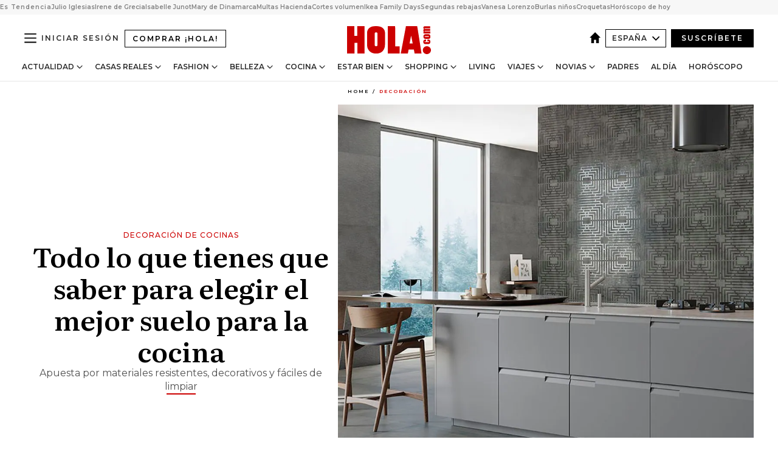

--- FILE ---
content_type: text/html; charset=utf-8
request_url: https://www.hola.com/decoracion/20230315228224/suelos-para-cocinas-mc/
body_size: 39067
content:
<!DOCTYPE html><html lang="es"><head><meta charSet="utf-8" data-next-head=""/><meta name="viewport" content="width=device-width" data-next-head=""/><meta property="mrf:tags" content="ed:4" data-next-head=""/><meta property="mrf:tags" content="otherEdition:" data-next-head=""/><meta property="mrf:tags" content="documentType:story" data-next-head=""/><meta property="mrf:tags" content="publication:HOLA" data-next-head=""/><meta property="mrf:tags" content="articleLength:0" data-next-head=""/><meta property="mrf:tags" content="hasEmbedded:false" data-next-head=""/><meta property="mrf:tags" content="hasRelatedContent:false" data-next-head=""/><meta property="mrf:tags" content="hasRelatedGallery:false" data-next-head=""/><meta property="mrf:tags" content="contentAccess:free" data-next-head=""/><meta property="mrf:tags" content="articleID:652252" data-next-head=""/><meta property="mrf:tags" content="isPremium:false" data-next-head=""/><meta property="mrf:tags" content="internalLinks:0" data-next-head=""/><meta property="mrf:tags" content="externalLinks:0" data-next-head=""/><meta property="mrf:tags" content="numberImages:0" data-next-head=""/><meta property="mrf:tags" content="numberParagraphs:0" data-next-head=""/><meta property="mrf:tags" content="hasPodcast:false" data-next-head=""/><meta property="mrf:tags" content="articleType:gallery" data-next-head=""/><meta property="mrf:tags" content="contentPurpose:news" data-next-head=""/><meta property="mrf:tags" content="commercialPurpose:" data-next-head=""/><meta property="mrf:tags" content="numberAds:7" data-next-head=""/><meta property="mrf:tags" content="holaPlusOrigin:" data-next-head=""/><meta property="mrf:tags" content="hasVideo:false" data-next-head=""/><meta property="mrf:sections" content="decoracion" data-next-head=""/><title data-next-head="">Cómo elegir el mejor suelo para la cocina</title><link rel="canonical" href="https://www.hola.com/decoracion/20230315228224/suelos-para-cocinas-mc/" data-next-head=""/><link rel="alternate" type="application/rss+xml" title="HOLA! RSS PRIMARY-DECORACION feed" href="https://www.hola.com/feeds/rss/es/primary-decoracion/any/50.xml" data-next-head=""/><link rel="alternate" href="https://www.hola.com/decoracion/20230315652252/suelos-para-cocinas-mc/" hreflang="es" data-next-head=""/><meta name="title" content="Cómo elegir el mejor suelo para la cocina" data-next-head=""/><meta name="description" content="Elegir el material para el suelo de la cocina es una de las cuestiones importantes que hay que plantearse a la hora de reformar este espacio de la casa. Descubre qué pavimentos son los más adecuados por sus prestaciones y su diseño." data-next-head=""/><meta name="robots" content="max-image-preview:large, max-snippet:-1, max-video-preview:-1" data-next-head=""/><meta name="plantilla" content="Plantilla de noticias (plantilla-noticias.html)" data-next-head=""/><meta property="og:url" content="https://www.hola.com/decoracion/20230315228224/suelos-para-cocinas-mc/" data-next-head=""/><meta property="og:title" content="Todo lo que tienes que saber para elegir el mejor suelo para la cocina" data-next-head=""/><meta property="og:description" content="Elegir el material para el suelo de la cocina es una de las cuestiones importantes que hay que plantearse a la hora de reformar este espacio de la casa. Descubre qué pavimentos son los más adecuados por sus prestaciones y su diseño." data-next-head=""/><meta property="og:article:author" content="https://www.hola.com/autor/monica-corredera/" data-next-head=""/><meta property="og:image" content="https://www.hola.com/horizon/landscape/f9e93a961743-suelo-cocina-t.jpg?im=Resize=(1200)" data-next-head=""/><meta property="og:image:height" content="675" data-next-head=""/><meta property="og:image:width" content="1200" data-next-head=""/><meta property="og:type" content="article" data-next-head=""/><meta property="lang" content="es" data-next-head=""/><meta property="article:modified_time" content="2023-03-15T13:08:58.000Z" data-next-head=""/><meta property="article:published_time" content="2023-03-15T13:08:58.000Z" data-next-head=""/><meta property="article:section" content="Decoración" data-next-head=""/><meta property="article:tag" content="Decoracion Cocinas,Suelos,Decoración" data-next-head=""/><meta property="article:publisher" content="https://www.facebook.com/revistahola" data-next-head=""/><meta property="fb:app_id" content="145634995501895" data-next-head=""/><meta property="fb:pages" content="52459726262" data-next-head=""/><meta name="dc.title" content="Cómo elegir el mejor suelo para la cocina" data-next-head=""/><meta name="dc.date" content="2023-03-15T13:08:58.000Z" data-next-head=""/><meta name="dc.author" content="Mónica Corredera" data-next-head=""/><meta name="twitter:card" content="summary_large_image" data-next-head=""/><meta name="twitter:site" content="@hola" data-next-head=""/><meta name="twitter:title" content="Todo lo que tienes que saber para elegir el mejor suelo para la cocina" data-next-head=""/><meta name="twitter:image" content="https://www.hola.com/horizon/landscape/f9e93a961743-suelo-cocina-t.jpg?im=Resize=(1200)" data-next-head=""/><meta name="twitter:description" content="Decoración de cocinas" data-next-head=""/><meta name="twitter:creator" content="@hola" data-next-head=""/><meta name="twitter:url" content="https://www.hola.com/decoracion/20230315228224/suelos-para-cocinas-mc/" data-next-head=""/><meta property="og:site_name" content="¡HOLA!" data-next-head=""/><meta property="fb:admins" content="52459726262" data-next-head=""/><meta property="og:updated_time" content="2023-03-15T13:08:58.000Z" data-next-head=""/><script type="application/ld+json" data-next-head="">[{"@context":"https://schema.org","@type":"NewsArticle","mainEntityOfPage":{"@type":"WebPage","@id":"https://www.hola.com/decoracion/20230315228224/suelos-para-cocinas-mc/","isAccessibleForFree":true},"headline":"Todo lo que tienes que saber para elegir el mejor suelo para la cocina","datePublished":"2023-03-15T13:08:58.000Z","dateModified":"2023-03-15T13:08:58.000Z","copyrightYear":"2023","url":"https://www.hola.com/decoracion/20230315228224/suelos-para-cocinas-mc/","author":[{"@type":"Person","name":"Mónica Corredera","url":"https://www.hola.com/autor/monica-corredera/"}],"articleSection":"Decoración","inLanguage":"es","license":"https://www.hola.com/aviso-legal/","description":"Elegir el material para el suelo de la cocina es una de las cuestiones importantes que hay que plantearse a la hora de reformar este espacio de la casa. Descubre qué pavimentos son los más adecuados por sus prestaciones y su diseño.","keywords":["Decoracion Cocinas","Suelos","Decoración"],"publisher":{"@type":"NewsMediaOrganization","name":"HOLA","@legalName":"Hola S.L","url":"https://www.hola.com/","logo":{"@type":"ImageObject","url":"https://www.hola.com/holacom.png","width":196,"height":60}},"image":[{"@type":"ImageObject","url":"https://www.hola.com/horizon/landscape/f9e93a961743-suelo-cocina-t.jpg","width":1920,"height":1080},{"@type":"ImageObject","url":"https://www.hola.com/horizon/square/f9e93a961743-suelo-cocina-t.jpg","width":1080,"height":1080}]},{"@context":"https://schema.org","@graph":[{"@type":"WebSite","@id":"https://www.hola.com/#website","url":"https://www.hola.com/","name":"HOLA"}]},{"@context":"https://schema.org","@type":"BreadcrumbList","itemListElement":[{"@type":"ListItem","position":1,"name":"HOLA","item":{"@id":"https://www.hola.com/","@type":"CollectionPage"}},{"@type":"ListItem","position":2,"name":"Decoración","item":{"@id":"https://www.hola.com/decoracion/","@type":"CollectionPage"}}]},{"@context":"https://schema.org","@type":"SiteNavigationElement","hasPart":[{"@type":"CreativeWork","name":"Actualidad","url":"https://www.hola.com/actualidad/"},{"@type":"CreativeWork","name":"Casas Reales","url":"https://www.hola.com/realeza/"},{"@type":"CreativeWork","name":"Moda","url":"https://www.hola.com/moda/"},{"@type":"CreativeWork","name":"Belleza","url":"https://www.hola.com/belleza/"},{"@type":"CreativeWork","name":"Cocina","url":"https://www.hola.com/cocina/"},{"@type":"CreativeWork","name":"Estar Bien","url":"https://www.hola.com/estar-bien/"},{"@type":"CreativeWork","name":"Shopping","url":"https://www.hola.com/seleccion/"},{"@type":"CreativeWork","name":"Living","url":"https://www.hola.com/decoracion/"},{"@type":"CreativeWork","name":"Viajes","url":"https://www.hola.com/viajes/"},{"@type":"CreativeWork","name":"Novias","url":"https://www.hola.com/novias/"},{"@type":"CreativeWork","name":"Padres","url":"https://www.hola.com/padres/"},{"@type":"CreativeWork","name":"Al día","url":"https://www.hola.com/al-dia/"},{"@type":"CreativeWork","name":"Horóscopo","url":"https://www.hola.com/horoscopo/"},{"@type":"CreativeWork","name":"Fashion","url":"https://www.hola.com/fashion/"}]}]</script><link rel="preconnect" href="https://fonts.gstatic.com"/><link rel="preconnect" href="https://securepubads.g.doubleclick.net"/><link rel="preconnect" href="https://api.permutive.com"/><link rel="preconnect" href="https://micro.rubiconproject.com"/><link rel="preconnect" href="https://cdn.jwplayer.com"/><link rel="preconnect" href="https://cdn.privacy-mgmt.com"/><link rel="preconnect" href="https://www.googletagmanager.com"/><link rel="dns-prefetch" href="https://fonts.gstatic.com"/><link rel="dns-prefetch" href="https://securepubads.g.doubleclick.net"/><link rel="dns-prefetch" href="https://api.permutive.com"/><link rel="dns-prefetch" href="https://micro.rubiconproject.com"/><link rel="dns-prefetch" href="https://cdn.jwplayer.com"/><link rel="dns-prefetch" href="https://cdn.privacy-mgmt.com"/><link rel="dns-prefetch" href="https://www.googletagmanager.com"/><link rel="dns-prefetch" href="https://ssl.p.jwpcdn.com"/><link rel="dns-prefetch" href="https://www.google-analytics.com"/><script fetchpriority="high" type="text/javascript" src="https://securepubads.g.doubleclick.net/tag/js/gpt.js" async=""></script><link rel="apple-touch-icon" type="image/png" sizes="57x57" href="/apple-touch-icon-57x57.png"/><link rel="apple-touch-icon" type="image/png" sizes="60x60" href="/apple-touch-icon-60x60.png"/><link rel="apple-touch-icon" type="image/png" sizes="72x72" href="/apple-touch-icon-72x72.png"/><link rel="apple-touch-icon" type="image/png" sizes="76x76" href="/apple-touch-icon-76x76.png"/><link rel="apple-touch-icon" type="image/png" sizes="114x114" href="/apple-touch-icon-114x114.png"/><link rel="apple-touch-icon" type="image/png" sizes="120x120" href="/apple-touch-icon-120x120.png"/><link rel="apple-touch-icon" type="image/png" sizes="144x144" href="/apple-touch-icon-144x144.png"/><link rel="apple-touch-icon" type="image/png" sizes="152x152" href="/apple-touch-icon-152x152.png"/><link rel="apple-touch-icon" type="image/png" sizes="180x180" href="/apple-touch-icon-180x180.png"/><link rel="icon" type="image/png" sizes="192x192" href="/favicon-192x192.png"/><link rel="shortcut icon" type="image/png" sizes="32x32" href="/favicon-32x32.png"/><link rel="icon" type="image/png" sizes="16x16" href="/favicon-16x16.png"/><link rel="icon" type="image/x-icon" href="/favicon.ico"/><link rel="shortcut icon" href="/favicon.ico"/><link rel="manifest" href="/manifest.webmanifest" crossorigin="use-credentials"/><link rel="mask-icon" href="/icons/safari-pinned-tab.svg" color="#cc0000"/><meta name="msapplication-TileColor" content="#cc0000"/><meta name="theme-color" content="#ffffff"/><meta name="version" content="v4.65.1"/><script id="datalayer-script" data-nscript="beforeInteractive">(function() {
						const page = {"documentType":"story","geoBucket":"geo_us_es","errorStatus":"","publication":"HOLA","subsection":"decoracion","section":"decoracion","cleanURL":"https://www.hola.com/decoracion/20230315228224/suelos-para-cocinas-mc/","canonicalURL":"https://www.hola.com/decoracion/20230315228224/suelos-para-cocinas-mc/","ed":"4","otherEdition":[],"dataSource":"web"};
						const article = {"datePublication":"20230315","author":["Mónica Corredera"],"tags":["decoracion-cocinas","suelos"],"keywords":["Suelos","decoración cocinas","pavimentos"],"videoTitle":"","dateModified":"20230315","videoID":"","videoPlayer":"","videoType":"","videoStyle":"","descriptionURL":"Elegir el material para el suelo de la cocina es una de las cuestiones importantes que hay que plantearse a la hora de reformar este espacio de la casa. Descubre qué pavimentos son los más adecuados por sus prestaciones y su diseño.","contentClassification":"","clientName":"","articleLength":0,"articleTitle":"Cómo elegir el mejor suelo para la cocina","articleHeadline":"Todo lo que tienes que saber para elegir el mejor suelo para la cocina","articleSubtitle":"Elegir el material para el suelo de la cocina es una de las cuestiones importantes que hay que plantearse a la hora de reformar este espacio de la casa. Descubre qué pavimentos son los más adecuados por sus prestaciones y su diseño.","articleID":652252,"externalLinks":0,"numberImages":0,"numberParagraphs":0,"hasVideo":false,"hasEmbedded":false,"internalLinks":0,"hasPodcast":false,"contentPurpose":"news","articleType":"gallery","isAffiliate":false,"isBranded":false,"isTenancy":false,"isPremium":false,"isOneColumn":false,"contentAccess":"free","holaPlusOrigin":"","hasRelatedContent":false,"hasRelatedGallery":false,"commercialPurpose":[],"campaign":[],"sourceClonedArticle":"","numberAds":7,"primaryImageStyle":"rightAligned11","contentCreation":[],"recirculationBlockType":["link-list","related-news","outbrain","latest-news","article-body-branded"],"recirculationBlockNumber":5};
						window.dataLayer = window.dataLayer || [];
						if (page) window.dataLayer.push(page);
						if (article) window.dataLayer.push(article);
					})();</script><script id="prebid-create" data-nscript="beforeInteractive">
			window.pbjs = window.pbjs || {};
			window.pbjs.que = window.pbjs.que || [];
		</script><script id="gpt-create" data-nscript="beforeInteractive">
			window.dataLayer = window.dataLayer || [];
			window.googletag = window.googletag || {cmd: []};
			window.adConfig = window.adConfig || {};
			window.adConfig.ads = window.adConfig.ads || [];
			window.adConfig.sraIds = window.adConfig.sraIds || [];
			window.adConfig.sraScrollIds = window.adConfig.sraScrollIds || [];
			window.mappings = window.mappings || {};
			window.pageLevelTargeting = window.pageLevelTargeting || false;
		</script><script id="marfil-create" data-nscript="beforeInteractive">(function(){console.log('TEST CARGANDO SCRIPT GENERAL EN DOC');"use strict";function e(e){var t=!(arguments.length>1&&void 0!==arguments[1])||arguments[1],c=document.createElement("script");c.src=e,t?c.type="module":(c.async=!0,c.type="text/javascript",c.setAttribute("nomodule",""));var n=document.getElementsByTagName("script")[0];n.parentNode.insertBefore(c,n)}!function(t,c){!function(t,c,n){var a,o,r;n.accountId=c,null!==(a=t.marfeel)&&void 0!==a||(t.marfeel={}),null!==(o=(r=t.marfeel).cmd)&&void 0!==o||(r.cmd=[]),t.marfeel.config=n;var i="https://sdk.mrf.io/statics";e("".concat(i,"/marfeel-sdk.js?id=").concat(c),!0),e("".concat(i,"/marfeel-sdk.es5.js?id=").concat(c),!1)}(t,c,arguments.length>2&&void 0!==arguments[2]?arguments[2]:{})}(window,7386,{} /* Config */)})();
		</script><link rel="preload" href="/_next/static/css/bfd6cd71510a1c1b.css" as="style"/><link rel="stylesheet" href="/_next/static/css/bfd6cd71510a1c1b.css" data-n-g=""/><link rel="preload" href="/_next/static/css/7829afaba236848f.css" as="style"/><link rel="stylesheet" href="/_next/static/css/7829afaba236848f.css" data-n-p=""/><link rel="preload" href="/_next/static/css/afe6d837ce3c2cbc.css" as="style"/><link rel="stylesheet" href="/_next/static/css/afe6d837ce3c2cbc.css" data-n-p=""/><noscript data-n-css=""></noscript><script defer="" nomodule="" src="/_next/static/chunks/polyfills-42372ed130431b0a.js"></script><script src="//applets.ebxcdn.com/ebx.js" async="" id="ebx" defer="" data-nscript="beforeInteractive"></script><script defer="" src="/_next/static/chunks/6753.f6e000e864a08c7f.js"></script><script defer="" src="/_next/static/chunks/5307.60d8733009aa532b.js"></script><script defer="" src="/_next/static/chunks/3345.335516c2a005971b.js"></script><script defer="" src="/_next/static/chunks/8325.7c1b344283122f56.js"></script><script defer="" src="/_next/static/chunks/1052.d9c0a6984f5d98de.js"></script><script defer="" src="/_next/static/chunks/36.8678ed23b899c02e.js"></script><script defer="" src="/_next/static/chunks/6876.b149e8baa2b41b0a.js"></script><script defer="" src="/_next/static/chunks/819.9bd4b9b211a0911f.js"></script><script defer="" src="/_next/static/chunks/7194.d171233e211c0611.js"></script><script defer="" src="/_next/static/chunks/6237.867dabcc1a667d4e.js"></script><script defer="" src="/_next/static/chunks/7116.9e1e8b11b5631d92.js"></script><script defer="" src="/_next/static/chunks/8857.403a14723e3b6d74.js"></script><script defer="" src="/_next/static/chunks/6510.b27b37e3889fe4ef.js"></script><script defer="" src="/_next/static/chunks/408.e4e5e2aa06c6a89a.js"></script><script defer="" src="/_next/static/chunks/6630.62658e7af834bed7.js"></script><script defer="" src="/_next/static/chunks/633.77ff3e3d80179a4c.js"></script><script src="/_next/static/chunks/webpack-ab8fef51b63e18ac.js" defer=""></script><script src="/_next/static/chunks/framework-87f4787c369d4fa9.js" defer=""></script><script src="/_next/static/chunks/main-ff4f9e304ce34cd7.js" defer=""></script><script src="/_next/static/chunks/pages/_app-121bb79d93895e40.js" defer=""></script><script src="/_next/static/chunks/1609-4252f898d0831c6c.js" defer=""></script><script src="/_next/static/chunks/8435-fca3790ce7581c2f.js" defer=""></script><script src="/_next/static/chunks/3417-a24db766b908450e.js" defer=""></script><script src="/_next/static/chunks/pages/article/%5B...path%5D-1a70cafd1ec67612.js" defer=""></script><script src="/_next/static/UghPm-xHDjFmrNWkKvneS/_buildManifest.js" defer=""></script><script src="/_next/static/UghPm-xHDjFmrNWkKvneS/_ssgManifest.js" defer=""></script></head><body><div id="__next"><a class="skLi-8370a0" href="#hm-main">Ir al contenido principal</a><a class="skLi-8370a0" href="#hm-footer">Ir al pie de página</a><div><!-- Comscore Identifier: comscorekw=lifestyle --></div> <!-- --> <aside class="ho-liLi-842356 ho-liLi-s-14970ef  ho-theme" data-no-swipe="true"><div class="ho-liLiTiWr-2093889"><span class="ho-liLiTi-1356abd">Es Tendencia</span></div><div class="ho-liLiCoWr-23105c6"><ul><li><a class="ho-liLiLi-12407d5 ho-link" href="https://www.hola.com/actualidad/20260116878263/julio-iglesias-comunicado-niega-acusaciones/">Julio Iglesias</a></li><li><a class="ho-liLiLi-12407d5 ho-link" href="https://www.hola.com/realeza/casa_espanola/20260115878128/el-ultimo-adios-a-irene-de-grecia-los-detalles-de-su-despedida-entre-madrid-y-tatoi/">Irene de Grecia</a></li><li><a class="ho-liLiLi-12407d5 ho-link" href="https://www.hola.com/actualidad/20260116878275/isabelle-junot-homenaje-padre-fallecido-hace-una-semana/">Isabelle Junot</a></li><li><a class="ho-liLiLi-12407d5 ho-link" href="https://www.hola.com/moda/20260116878265/mary-de-dinamarca-vestido-terciopelo-flores-look/">Mary de Dinamarca</a></li><li><a class="ho-liLiLi-12407d5 ho-link" href="https://www.hola.com/al-dia/20260116878103/multas-de-hasta-150000-que-movimientos-de-efectivo-vigila-hacienda/">Multas Hacienda</a></li><li><a class="ho-liLiLi-12407d5 ho-link" href="https://www.hola.com/belleza/20260116877873/cortes-pelo-mas-volumen-elegantes/">Cortes volumen</a></li><li><a class="ho-liLiLi-12407d5 ho-link" href="https://www.hola.com/seleccion/20260116877843/ultimos-dias-ikea-family-days-ofertas/">Ikea Family Days</a></li><li><a class="ho-liLiLi-12407d5 ho-link" href="https://www.hola.com/seleccion/20260116878053/cuando-son-las-segundas-rebajas-invierno-2026-zara-el-corte-ingles-y-mucho-mas/">Segundas rebajas</a></li><li><a class="ho-liLiLi-12407d5 ho-link" href="https://www.hola.com/estar-bien/20260116878055/vanesa-lorenzo-49-dieta-desayuno-saludable-nutricionista-salena-sainz/">Vanesa Lorenzo</a></li><li><a class="ho-liLiLi-12407d5 ho-link" href="https://www.hola.com/padres/20260116878131/lucia-serrano-escritora-como-evitar-burlas-ninos/">Burlas niños</a></li><li><a class="ho-liLiLi-12407d5 ho-link" href="https://www.hola.com/cocina/noticias/20260116878052/dia-de-la-croqueta-las-mejores-de-espana/">Croquetas</a></li><li><a class="ho-liLiLi-12407d5 ho-link" href="https://www.hola.com/horoscopo/20260116876113/horoscopo-de-hoy-viernes-16-de-enero/">Horóscopo de hoy</a></li></ul></div></aside><div class="glide-header ho-heWr-13544c1"><header class=" ho-theme ho-header ho-ce-84215c" id="hm-header" data-no-swipe="true"><div class="ho-heMaRoWr-20558d9 hm-container"><div class="ho-heToBa-12016a3"><button type="button" class="ho-heHaTo-215244d ho-theme ho-button ho-bu-i-1138ea0" aria-label="Abrir menú" aria-expanded="false" title="Abrir menú"><svg viewBox="0 0 16 13" xmlns="http://www.w3.org/2000/svg" aria-hidden="true" class="hm-icon"><path d="M16 1.5H0V0h16zM16 7H0V5.5h16zm0 5.5H0V11h16z" fill="currentColor" fill-rule="evenodd"></path></svg></button><a class="ho-heMaLi-1827ab2 ho-link" href="https://suscripciones.hola.com/">Comprar ¡HOLA!</a><div class="ho-heLoCo-194933f"><a aria-label="HOLA.com" class="ho-loLi-8311c6 ho-link" href="https://www.hola.com/"><svg viewBox="0 0 242 81" fill="none" xmlns="http://www.w3.org/2000/svg" aria-hidden="true" class="ho-loIc-826c03 hm-icon"><path d="M230.277 58.186c6.478 0 11.723 5.128 11.723 11.407C242 75.87 236.755 81 230.277 81c-6.479 0-11.723-5.129-11.723-11.407 0-6.279 5.244-11.407 11.723-11.407zM106.522 9.506c2.116 2.697 3.041 7.295 3.041 11.76l-.176 34.267c-.353 8.931-5.509 18.57-13.706 21.576-8.198 3.758-20.979 3.05-28.118-2.299-6.215-4.642-9.432-11.23-9.784-18.747V17.907c.528-5.35 3.393-11.23 8.02-13.75C69.194 2.033 72.896.574 76.819.396c8.55-.883 23.49-1.06 29.704 9.109zm-19.92 9.418c-1.234-1.062-3.041-1.238-4.452-.708-1.41.53-2.291 1.769-2.468 3.228v33.558c.177 1.415 1.234 2.697 2.689 3.05 1.058.355 2.292.178 3.217 0 1.058-.706 2.116-1.237 2.116-3.227V21.621c-.045-1.415-.573-1.946-1.102-2.697zM202.203.044c.529.177 12.605 79.01 12.605 79.409h-19.921l-2.116-11.761h-15.116l-2.292 11.76h-20.449S170.03.222 169.854.044c-.22.177 32.349 0 32.349 0zM189.378 50.36s-4.451-22.638-4.451-22.815c0 0 0-.353-4.628 22.815h9.079zm-50.507 8.356h12.825v20.692h-34.332V.044h21.331c.176 0 .176 58.849.176 58.672zM21.155 28.386h8.373V0H50.33v79.408H29.705V48.37H21.33v31.038H0V.044h21.155v28.341zm206.654 10.522v5.527h-2.336c-.705 0-1.234 0-1.587.177-.352.177-.352.354-.352.707 0 .354.176.53.352.708.177.177.706.177 1.587.177h9.255c.705 0 1.234-.177 1.587-.354.352-.177.529-.354.529-.708a.974.974 0 00-.529-.884c-.353-.177-1.058-.177-1.939-.177h-2.292v-5.35c1.586 0 2.688 0 3.57.177.705.177 1.586.354 2.291 1.061.882.531 1.411 1.238 1.763 2.123.353.884.529 1.945.529 3.404 0 1.592-.352 3.05-.881 3.935-.529 1.061-1.411 1.592-2.468 2.123-1.058.353-2.468.53-4.452.53h-5.509c-1.586 0-2.864-.177-3.746-.53-.881-.354-1.586-1.062-2.292-2.123-.705-1.06-1.057-2.476-1.057-3.935 0-1.592.352-2.874 1.057-3.935.706-1.061 1.411-1.768 2.469-2.122 1.234-.354 2.644-.53 4.451-.53zm-.529-15.519h4.804c1.763 0 3.041 0 3.922.177.882.177 1.587.53 2.292 1.061.705.53 1.234 1.238 1.587 2.122.352.885.528 1.946.528 3.228 0 1.238-.176 2.476-.352 3.405-.353.884-.705 1.591-1.234 2.122-.529.53-1.234.884-2.116 1.061-.881.177-2.115.354-3.746.354h-4.98c-1.763 0-3.217-.177-4.275-.53-1.058-.355-1.763-1.062-2.468-2.123-.529-1.061-.881-2.3-.881-3.935 0-1.238.176-2.476.528-3.405a4.594 4.594 0 011.587-2.122c.705-.53 1.234-.884 1.939-1.061.529-.177 1.587-.354 2.865-.354zm-1.454 5.88c-1.058 0-1.587 0-1.94.178-.176.176-.352.353-.352.707s.176.53.352.707c.177.177.882.177 1.94.177h8.726c.881 0 1.586 0 1.763-.177.352-.177.352-.353.352-.707s-.176-.53-.352-.707c-.177-.177-.882-.177-1.587-.177h-8.902zm-5.333-13.882l1.763.176c-.705-.53-1.234-1.06-1.587-1.591-.352-.708-.529-1.415-.529-2.123 0-1.591.705-2.874 2.116-3.758-.705-.53-1.234-1.061-1.587-1.592-.352-.707-.529-1.238-.529-2.122 0-1.06.177-1.768.705-2.476.529-.707 1.058-1.06 1.763-1.238.705-.177 1.763-.354 3.394-.354h13.883v5.704H227.28c-1.587 0-2.688 0-3.041.177-.353.177-.529.354-.529.707 0 .354.176.708.529.885.353.177 1.41.177 3.041.177h12.605v5.703h-12.252c-1.94 0-3.041 0-3.394.177-.353.177-.529.354-.529.707 0 .177.176.531.353.708.176.177.352.354.705.354h15.293v5.703h-19.392v-5.88h-.176v-.044z" fill="currentColor"></path></svg><span class="sr-only">Cómo elegir el mejor suelo para la cocina</span></a></div><div class="ho-heEdSw-2174946 -header ho-theme ho-edSw-1589d3b -no-label" id="edition-switcher"><a aria-label="España" class="ho-link" href="https://www.hola.com/"><svg width="18" height="18" viewBox="0 0 18 18" fill="none" xmlns="http://www.w3.org/2000/svg" aria-hidden="true" class="ho-edSwHoIc-2375ca4 hm-icon"><path d="M9 0L0 9h2.695v9h4.587v-5.386h3.46V18h4.567V9H18L9 0z" fill="currentColor"></path></svg></a><button type="button" class="ho-edSwBu-2225aeb ho-theme ho-button ho-bu-i-1138ea0" aria-label="Abrir Ediciones" aria-expanded="false" aria-controls="edition-switcher-list-España-desktop" title="Abrir Ediciones" on="tap:edition-switcher.toggleClass(class=&#x27;editionOpen&#x27;)">España<svg width="140" height="90" viewBox="0 0 14 9" fill="none" xmlns="http://www.w3.org/2000/svg" aria-hidden="true" class="ho-edSwIc-1982557 hm-icon"><path fill-rule="evenodd" clip-rule="evenodd" d="M7.8 8.43a1 1 0 01-1.415 0L.57 2.615A1 1 0 011.985 1.2l5.107 5.108L12.2 1.2a1 1 0 111.415 1.415L7.8 8.43z" fill="currentColor"></path></svg></button><ul class="ho-edSwLi-2001c71" id="edition-switcher-list-España-desktop" aria-hidden="true"><li><a class="ho-edSwLi-1987a78 ho-link" href="https://www.hola.com/us-es/" tabindex="-1">Americas</a></li><li><a class="ho-edSwLi-1987a78 ho-link" href="https://www.hola.com/us/" tabindex="-1">USA</a></li><li><a class="ho-edSwLi-1987a78 ho-link" href="https://www.hola.com/mexico/" tabindex="-1">México</a></li></ul></div><div class="login-header ho-loCo-146800c"><a aria-label="Iniciar sesión" class="ho-loLi-935396 ho-link" href="" rel="nofollow"><span class="ho-loLiTe-1356d2a">Iniciar sesión</span></a></div><div class="ho-suCl-1819162"><a class="-button ho-link" href="https://suscribete.hola.com/">Suscríbete</a></div></div><div class="ho-heNaCo-18413da"><nav class="ho-heNa-165781b" aria-label="Primary Header Navigation" id="header-navigation-primary"><ul class="ho-naLi-148407d"><li class="ho-naIt-1471b6f"><div class="ho-naWr-1809e3b" id="header-navigation-primary-link-ey9R79cKtQ"><a class="ho-naLa-1552e12 ho-naLi-147079d ho-link" href="https://www.hola.com/actualidad/">Actualidad</a><button type="button" class="ho-naSuBu-2443568 ho-theme ho-button ho-bu-i-1138ea0" aria-label="Abrir Actualidad Submenu" aria-expanded="false" aria-controls="sub-menu-ey9R79cKtQ-primary" on="tap:sub-menu-ey9R79cKtQ-primary.toggleClass(class=&#x27;navigationWrapperOpen&#x27;)"><svg width="140" height="90" viewBox="0 0 14 9" fill="none" xmlns="http://www.w3.org/2000/svg" aria-hidden="true" class="ho-naSuIc-2200d8b hm-icon"><path fill-rule="evenodd" clip-rule="evenodd" d="M7.8 8.43a1 1 0 01-1.415 0L.57 2.615A1 1 0 011.985 1.2l5.107 5.108L12.2 1.2a1 1 0 111.415 1.415L7.8 8.43z" fill="currentColor"></path></svg></button><ul class="ho-naSu-1807e6f" aria-hidden="true" id="sub-menu-ey9R79cKtQ-primary"><li class="ho-naSuIt-2206ba3"><a class="ho-suLi-116577e ho-link" href="https://www.hola.com/tags/television/" tabindex="-1">Televisión</a></li><li class="ho-naSuIt-2206ba3"><a class="ho-suLi-116577e ho-link" href="https://www.hola.com/biografias/" tabindex="-1">Biografías</a></li><li class="ho-naSuIt-2206ba3"><a class="ho-suLi-116577e ho-link" href="https://www.hola.com/tv/" tabindex="-1">¡HOLA! Play</a></li></ul></div></li><li class="ho-naIt-1471b6f"><div class="ho-naWr-1809e3b" id="header-navigation-primary-link-et0qculsiz"><a class="ho-naLa-1552e12 ho-naLi-147079d ho-link" href="https://www.hola.com/realeza/">Casas Reales</a><button type="button" class="ho-naSuBu-2443568 ho-theme ho-button ho-bu-i-1138ea0" aria-label="Abrir Casas Reales Submenu" aria-expanded="false" aria-controls="sub-menu-et0qculsiz-primary" on="tap:sub-menu-et0qculsiz-primary.toggleClass(class=&#x27;navigationWrapperOpen&#x27;)"><svg width="140" height="90" viewBox="0 0 14 9" fill="none" xmlns="http://www.w3.org/2000/svg" aria-hidden="true" class="ho-naSuIc-2200d8b hm-icon"><path fill-rule="evenodd" clip-rule="evenodd" d="M7.8 8.43a1 1 0 01-1.415 0L.57 2.615A1 1 0 011.985 1.2l5.107 5.108L12.2 1.2a1 1 0 111.415 1.415L7.8 8.43z" fill="currentColor"></path></svg></button><ul class="ho-naSu-1807e6f" aria-hidden="true" id="sub-menu-et0qculsiz-primary"><li class="ho-naSuIt-2206ba3"><a class="ho-suLi-116577e ho-link" href="https://www.hola.com/realeza/casa_espanola/" tabindex="-1">España</a></li><li class="ho-naSuIt-2206ba3"><a class="ho-suLi-116577e ho-link" href="https://www.hola.com/realeza/casa_inglesa/" tabindex="-1">Reino Unido</a></li><li class="ho-naSuIt-2206ba3"><a class="ho-suLi-116577e ho-link" href="https://www.hola.com/realeza/casa_holanda/" tabindex="-1">Holanda</a></li><li class="ho-naSuIt-2206ba3"><a class="ho-suLi-116577e ho-link" href="https://www.hola.com/realeza/casa_monaco/" tabindex="-1">Mónaco</a></li><li class="ho-naSuIt-2206ba3"><a class="ho-suLi-116577e ho-link" href="https://www.hola.com/realeza/casa_noruega/" tabindex="-1">Noruega</a></li><li class="ho-naSuIt-2206ba3"><a class="ho-suLi-116577e ho-link" href="https://www.hola.com/realeza/casa_suecia/" tabindex="-1">Suecia</a></li><li class="ho-naSuIt-2206ba3"><a class="ho-suLi-116577e ho-link" href="https://www.hola.com/realeza/casa_danesa/" tabindex="-1">Dinamarca</a></li><li class="ho-naSuIt-2206ba3"><a class="ho-suLi-116577e ho-link" href="https://www.hola.com/realeza/casa_belga/" tabindex="-1">Bélgica</a></li><li class="ho-naSuIt-2206ba3"><a class="ho-suLi-116577e ho-link" href="https://www.hola.com/realeza/casa_luxemburgo/" tabindex="-1">Luxemburgo</a></li><li class="ho-naSuIt-2206ba3"><a class="ho-suLi-116577e ho-link" href="https://www.hola.com/realeza/casa_liechtenstein/" tabindex="-1">Liechtenstein</a></li></ul></div></li><li class="ho-naIt-1471b6f"><div class="ho-naWr-1809e3b" id="header-navigation-primary-link-eHUdQs-AiO"><a class="ho-naLa-1552e12 ho-naLi-147079d ho-link" href="https://www.hola.com/moda/">Fashion</a><button type="button" class="ho-naSuBu-2443568 ho-theme ho-button ho-bu-i-1138ea0" aria-label="Abrir Fashion Submenu" aria-expanded="false" aria-controls="sub-menu-eHUdQs-AiO-primary" on="tap:sub-menu-eHUdQs-AiO-primary.toggleClass(class=&#x27;navigationWrapperOpen&#x27;)"><svg width="140" height="90" viewBox="0 0 14 9" fill="none" xmlns="http://www.w3.org/2000/svg" aria-hidden="true" class="ho-naSuIc-2200d8b hm-icon"><path fill-rule="evenodd" clip-rule="evenodd" d="M7.8 8.43a1 1 0 01-1.415 0L.57 2.615A1 1 0 011.985 1.2l5.107 5.108L12.2 1.2a1 1 0 111.415 1.415L7.8 8.43z" fill="currentColor"></path></svg></button><ul class="ho-naSu-1807e6f" aria-hidden="true" id="sub-menu-eHUdQs-AiO-primary"><li class="ho-naSuIt-2206ba3"><a class="ho-suLi-116577e ho-link" href="https://www.hola.com/moda/actualidad/" tabindex="-1">Noticias</a></li><li class="ho-naSuIt-2206ba3"><a class="ho-suLi-116577e ho-link" href="https://www.hola.com/moda/tendencias/" tabindex="-1">Tendencias</a></li><li class="ho-naSuIt-2206ba3"><a class="ho-suLi-116577e ho-link" href="https://www.hola.com/moda/disenyadores/" tabindex="-1">Diseñadores</a></li></ul></div></li><li class="ho-naIt-1471b6f"><div class="ho-naWr-1809e3b" id="header-navigation-primary-link-e1uuEsoFeC"><a class="ho-naLa-1552e12 ho-naLi-147079d ho-link" href="https://www.hola.com/belleza/">Belleza</a><button type="button" class="ho-naSuBu-2443568 ho-theme ho-button ho-bu-i-1138ea0" aria-label="Abrir Belleza Submenu" aria-expanded="false" aria-controls="sub-menu-e1uuEsoFeC-primary" on="tap:sub-menu-e1uuEsoFeC-primary.toggleClass(class=&#x27;navigationWrapperOpen&#x27;)"><svg width="140" height="90" viewBox="0 0 14 9" fill="none" xmlns="http://www.w3.org/2000/svg" aria-hidden="true" class="ho-naSuIc-2200d8b hm-icon"><path fill-rule="evenodd" clip-rule="evenodd" d="M7.8 8.43a1 1 0 01-1.415 0L.57 2.615A1 1 0 011.985 1.2l5.107 5.108L12.2 1.2a1 1 0 111.415 1.415L7.8 8.43z" fill="currentColor"></path></svg></button><ul class="ho-naSu-1807e6f" aria-hidden="true" id="sub-menu-e1uuEsoFeC-primary"><li class="ho-naSuIt-2206ba3"><a class="ho-suLi-116577e ho-link" href="https://www.hola.com/belleza/tendencias/" tabindex="-1">Tendencias</a></li><li class="ho-naSuIt-2206ba3"><a class="ho-suLi-116577e ho-link" href="https://www.hola.com/belleza/caraycuerpo/" tabindex="-1">Cara y cuerpo</a></li><li class="ho-naSuIt-2206ba3"><a class="ho-suLi-116577e ho-link" href="https://www.hola.com/tags/peinados/" tabindex="-1">Peinados</a></li><li class="ho-naSuIt-2206ba3"><a class="ho-suLi-116577e ho-link" href="https://www.hola.com/tags/perder-peso/" tabindex="-1">Perder peso</a></li><li class="ho-naSuIt-2206ba3"><a class="ho-suLi-116577e ho-link" href="https://www.hola.com/tags/en-forma/" tabindex="-1">En forma</a></li><li class="ho-naSuIt-2206ba3"><a class="ho-suLi-116577e ho-link" href="https://www.hola.com/hubs/hola-beauty-addict/" tabindex="-1">¡HOLA! Beauty Addict</a></li></ul></div></li><li class="ho-naIt-1471b6f"><div class="ho-naWr-1809e3b" id="header-navigation-primary-link-ebyep_jFba"><a class="ho-naLa-1552e12 ho-naLi-147079d ho-link" href="https://www.hola.com/cocina/">Cocina</a><button type="button" class="ho-naSuBu-2443568 ho-theme ho-button ho-bu-i-1138ea0" aria-label="Abrir Cocina Submenu" aria-expanded="false" aria-controls="sub-menu-ebyep_jFba-primary" on="tap:sub-menu-ebyep_jFba-primary.toggleClass(class=&#x27;navigationWrapperOpen&#x27;)"><svg width="140" height="90" viewBox="0 0 14 9" fill="none" xmlns="http://www.w3.org/2000/svg" aria-hidden="true" class="ho-naSuIc-2200d8b hm-icon"><path fill-rule="evenodd" clip-rule="evenodd" d="M7.8 8.43a1 1 0 01-1.415 0L.57 2.615A1 1 0 011.985 1.2l5.107 5.108L12.2 1.2a1 1 0 111.415 1.415L7.8 8.43z" fill="currentColor"></path></svg></button><ul class="ho-naSu-1807e6f" aria-hidden="true" id="sub-menu-ebyep_jFba-primary"><li class="ho-naSuIt-2206ba3"><a class="ho-suLi-116577e ho-link" href="https://www.hola.com/cocina/recetas/" tabindex="-1">Recetas</a></li><li class="ho-naSuIt-2206ba3"><a class="ho-suLi-116577e ho-link" href="https://www.hola.com/cocina/noticias/" tabindex="-1">Noticias</a></li><li class="ho-naSuIt-2206ba3"><a class="ho-suLi-116577e ho-link" href="https://www.hola.com/cocina/tecnicas-de-cocina/" tabindex="-1">Técnicas de cocina</a></li></ul></div></li><li class="ho-naIt-1471b6f"><div class="ho-naWr-1809e3b" id="header-navigation-primary-link-emEY-iK6K5"><a class="ho-naLa-1552e12 ho-naLi-147079d ho-link" href="https://www.hola.com/estar-bien/">Estar bien</a><button type="button" class="ho-naSuBu-2443568 ho-theme ho-button ho-bu-i-1138ea0" aria-label="Abrir Estar bien Submenu" aria-expanded="false" aria-controls="sub-menu-emEY-iK6K5-primary" on="tap:sub-menu-emEY-iK6K5-primary.toggleClass(class=&#x27;navigationWrapperOpen&#x27;)"><svg width="140" height="90" viewBox="0 0 14 9" fill="none" xmlns="http://www.w3.org/2000/svg" aria-hidden="true" class="ho-naSuIc-2200d8b hm-icon"><path fill-rule="evenodd" clip-rule="evenodd" d="M7.8 8.43a1 1 0 01-1.415 0L.57 2.615A1 1 0 011.985 1.2l5.107 5.108L12.2 1.2a1 1 0 111.415 1.415L7.8 8.43z" fill="currentColor"></path></svg></button><ul class="ho-naSu-1807e6f" aria-hidden="true" id="sub-menu-emEY-iK6K5-primary"><li class="ho-naSuIt-2206ba3"><a class="ho-suLi-116577e ho-link" href="https://www.hola.com/tags/dieta-saludable/" tabindex="-1">Dieta saludable</a></li><li class="ho-naSuIt-2206ba3"><a class="ho-suLi-116577e ho-link" href="https://www.hola.com/tags/bienestar/" tabindex="-1">Bienestar</a></li><li class="ho-naSuIt-2206ba3"><a class="ho-suLi-116577e ho-link" href="https://www.hola.com/tags/medio-ambiente/" tabindex="-1">Medio ambiente</a></li><li class="ho-naSuIt-2206ba3"><a class="ho-suLi-116577e ho-link" href="https://www.hola.com/tags/psicologia/" tabindex="-1">Psicología</a></li><li class="ho-naSuIt-2206ba3"><a class="ho-suLi-116577e ho-link" href="https://www.hola.com/tags/coaching/" tabindex="-1">Coaching</a></li><li class="ho-naSuIt-2206ba3"><a class="ho-suLi-116577e ho-link" href="https://www.hola.com/tags/vida-sana/" tabindex="-1">Vida sana</a></li><li class="ho-naSuIt-2206ba3"><a class="ho-suLi-116577e ho-link" href="https://www.hola.com/tags/enfermedades/" tabindex="-1">Enfermedades</a></li><li class="ho-naSuIt-2206ba3"><a class="ho-suLi-116577e ho-link" href="https://www.hola.com/tags/mascotas/ " tabindex="-1">Mascotas</a></li></ul></div></li><li class="ho-naIt-1471b6f"><div class="ho-naWr-1809e3b" id="header-navigation-primary-link-e5hKUnglTa"><a class="ho-naLa-1552e12 ho-naLi-147079d ho-link" href="https://www.hola.com/seleccion/">Shopping</a><button type="button" class="ho-naSuBu-2443568 ho-theme ho-button ho-bu-i-1138ea0" aria-label="Abrir Shopping Submenu" aria-expanded="false" aria-controls="sub-menu-e5hKUnglTa-primary" on="tap:sub-menu-e5hKUnglTa-primary.toggleClass(class=&#x27;navigationWrapperOpen&#x27;)"><svg width="140" height="90" viewBox="0 0 14 9" fill="none" xmlns="http://www.w3.org/2000/svg" aria-hidden="true" class="ho-naSuIc-2200d8b hm-icon"><path fill-rule="evenodd" clip-rule="evenodd" d="M7.8 8.43a1 1 0 01-1.415 0L.57 2.615A1 1 0 011.985 1.2l5.107 5.108L12.2 1.2a1 1 0 111.415 1.415L7.8 8.43z" fill="currentColor"></path></svg></button><ul class="ho-naSu-1807e6f" aria-hidden="true" id="sub-menu-e5hKUnglTa-primary"><li class="ho-naSuIt-2206ba3"><a class="ho-suLi-116577e ho-link" href="https://www.hola.com/seleccion/belleza/" tabindex="-1">Belleza</a></li><li class="ho-naSuIt-2206ba3"><a class="ho-suLi-116577e ho-link" href="https://www.hola.com/seleccion/moda/" tabindex="-1">Moda</a></li><li class="ho-naSuIt-2206ba3"><a class="ho-suLi-116577e ho-link" href="https://www.hola.com/seleccion/casa/" tabindex="-1">Casa</a></li><li class="ho-naSuIt-2206ba3"><a class="ho-suLi-116577e ho-link" href="https://www.hola.com/seleccion/bienestar/" tabindex="-1">Bienestar</a></li><li class="ho-naSuIt-2206ba3"><a class="ho-suLi-116577e ho-link" href="https://www.hola.com/seleccion/tecnologia/" tabindex="-1">Tecnología</a></li><li class="ho-naSuIt-2206ba3"><a class="ho-suLi-116577e ho-link" href="https://www.hola.com/seleccion/libros/" tabindex="-1">Libros</a></li><li class="ho-naSuIt-2206ba3"><a class="ho-suLi-116577e ho-link" href="https://www.hola.com/seleccion/deporte/" tabindex="-1">Deporte</a></li><li class="ho-naSuIt-2206ba3"><a class="ho-suLi-116577e ho-link" href="https://www.hola.com/seleccion/ninos/" tabindex="-1">Niños</a></li><li class="ho-naSuIt-2206ba3"><a class="ho-suLi-116577e ho-link" href="https://www.hola.com/seleccion/mascotas/" tabindex="-1">Mascotas</a></li><li class="ho-naSuIt-2206ba3"><a class="ho-suLi-116577e ho-link" href="https://www.hola.com/seleccion/regalos/" tabindex="-1">Regalos</a></li><li class="ho-naSuIt-2206ba3"><a class="ho-suLi-116577e ho-link" href="https://www.hola.com/seleccion/ocio/" tabindex="-1">Ocio</a></li></ul></div></li><li class="ho-naIt-1471b6f"><a class="ho-naLi-147079d ho-link" href="https://www.hola.com/decoracion/">Living</a></li><li class="ho-naIt-1471b6f"><div class="ho-naWr-1809e3b" id="header-navigation-primary-link-epgoloeb3s"><a class="ho-naLa-1552e12 ho-naLi-147079d ho-link" href="https://www.hola.com/viajes/">Viajes</a><button type="button" class="ho-naSuBu-2443568 ho-theme ho-button ho-bu-i-1138ea0" aria-label="Abrir Viajes Submenu" aria-expanded="false" aria-controls="sub-menu-epgoloeb3s-primary" on="tap:sub-menu-epgoloeb3s-primary.toggleClass(class=&#x27;navigationWrapperOpen&#x27;)"><svg width="140" height="90" viewBox="0 0 14 9" fill="none" xmlns="http://www.w3.org/2000/svg" aria-hidden="true" class="ho-naSuIc-2200d8b hm-icon"><path fill-rule="evenodd" clip-rule="evenodd" d="M7.8 8.43a1 1 0 01-1.415 0L.57 2.615A1 1 0 011.985 1.2l5.107 5.108L12.2 1.2a1 1 0 111.415 1.415L7.8 8.43z" fill="currentColor"></path></svg></button><ul class="ho-naSu-1807e6f" aria-hidden="true" id="sub-menu-epgoloeb3s-primary"><li class="ho-naSuIt-2206ba3"><a class="ho-suLi-116577e ho-link" href="https://www.hola.com/tags/internacionales/" tabindex="-1">Internacionales</a></li><li class="ho-naSuIt-2206ba3"><a class="ho-suLi-116577e ho-link" href="https://www.hola.com/tags/espana/" tabindex="-1">España</a></li><li class="ho-naSuIt-2206ba3"><a class="ho-suLi-116577e ho-link" href="https://www.hola.com/guias/madrid/" tabindex="-1">Inspiración ¡H! Madrid</a></li><li class="ho-naSuIt-2206ba3"><a class="ho-suLi-116577e ho-link" href="https://www.holamadrid.com/" rel="nofollow" tabindex="-1">Tu ¡H! Madrid</a></li></ul></div></li><li class="ho-naIt-1471b6f"><div class="ho-naWr-1809e3b" id="header-navigation-primary-link-eqfsJ1HdVN"><a class="ho-naLa-1552e12 ho-naLi-147079d ho-link" href="https://www.hola.com/novias/">Novias</a><button type="button" class="ho-naSuBu-2443568 ho-theme ho-button ho-bu-i-1138ea0" aria-label="Abrir Novias Submenu" aria-expanded="false" aria-controls="sub-menu-eqfsJ1HdVN-primary" on="tap:sub-menu-eqfsJ1HdVN-primary.toggleClass(class=&#x27;navigationWrapperOpen&#x27;)"><svg width="140" height="90" viewBox="0 0 14 9" fill="none" xmlns="http://www.w3.org/2000/svg" aria-hidden="true" class="ho-naSuIc-2200d8b hm-icon"><path fill-rule="evenodd" clip-rule="evenodd" d="M7.8 8.43a1 1 0 01-1.415 0L.57 2.615A1 1 0 011.985 1.2l5.107 5.108L12.2 1.2a1 1 0 111.415 1.415L7.8 8.43z" fill="currentColor"></path></svg></button><ul class="ho-naSu-1807e6f" aria-hidden="true" id="sub-menu-eqfsJ1HdVN-primary"><li class="ho-naSuIt-2206ba3"><a class="ho-suLi-116577e ho-link" href="https://www.hola.com/tags/tendencias-novias/" tabindex="-1">Tendencias</a></li><li class="ho-naSuIt-2206ba3"><a class="ho-suLi-116577e ho-link" href="https://www.hola.com/novias/" tabindex="-1">Invitadas</a></li><li class="ho-naSuIt-2206ba3"><a class="ho-suLi-116577e ho-link" href="https://www.hola.com/tags/organizacion-de-bodas/" tabindex="-1">Organización</a></li><li class="ho-naSuIt-2206ba3"><a class="ho-suLi-116577e ho-link" href="https://www.tubodahola.com/" rel="nofollow" tabindex="-1">Tu Boda ¡HOLA!</a></li></ul></div></li><li class="ho-naIt-1471b6f"><a class="ho-naLi-147079d ho-link" href="https://www.hola.com/padres/">Padres</a></li><li class="ho-naIt-1471b6f"><a class="ho-naLi-147079d ho-link" href="https://www.hola.com/al-dia/">Al Día</a></li><li class="ho-naIt-1471b6f"><a class="ho-naLi-147079d ho-link" href="https://www.hola.com/horoscopo/">Horóscopo</a></li></ul></nav></div></div><nav class="ho-heMeMo-1622f64" aria-label="Primary Header Navigation" id="header-navigation-primary"><ul class="ho-naLi-148407d"><li class="ho-naIt-1471b6f"><a class="ho-naLi-147079d ho-link" href="https://www.hola.com/actualidad/">Actualidad</a></li><li class="ho-naIt-1471b6f"><a class="ho-naLi-147079d ho-link" href="https://www.hola.com/realeza/">Casas Reales</a></li><li class="ho-naIt-1471b6f"><a class="ho-naLi-147079d ho-link" href="https://www.hola.com/moda/">Fashion</a></li><li class="ho-naIt-1471b6f"><a class="ho-naLi-147079d ho-link" href="https://www.hola.com/belleza/">Belleza</a></li><li class="ho-naIt-1471b6f"><a class="ho-naLi-147079d ho-link" href="https://www.hola.com/cocina/">Cocina</a></li><li class="ho-naIt-1471b6f"><a class="ho-naLi-147079d ho-link" href="https://www.hola.com/estar-bien/">Estar bien</a></li><li class="ho-naIt-1471b6f"><a class="ho-naLi-147079d ho-link" href="https://www.hola.com/seleccion/">Shopping</a></li><li class="ho-naIt-1471b6f"><a class="ho-naLi-147079d ho-link" href="https://www.hola.com/decoracion/">Living</a></li><li class="ho-naIt-1471b6f"><a class="ho-naLi-147079d ho-link" href="https://www.hola.com/viajes/">Viajes</a></li><li class="ho-naIt-1471b6f"><a class="ho-naLi-147079d ho-link" href="https://www.hola.com/novias/">Novias</a></li><li class="ho-naIt-1471b6f"><a class="ho-naLi-147079d ho-link" href="https://www.hola.com/padres/">Padres</a></li><li class="ho-naIt-1471b6f"><a class="ho-naLi-147079d ho-link" href="https://www.hola.com/al-dia/">Al Día</a></li><li class="ho-naIt-1471b6f"><a class="ho-naLi-147079d ho-link" href="https://www.hola.com/horoscopo/">Horóscopo</a></li></ul></nav></header><span id="hm-main"></span></div> <!-- --> <!-- --> <!-- --> <div class="-variation-skin -style-2 hola-style" data-sticky-megabanner="false" data-ad-title="PUBLICIDAD"><div class="desktop adCo-11280b3"><div id="div-skin_0" data-refresh-count="0"></div></div></div><div class="all" id="div-outofpage1X1_0" data-position="outofpage" data-refresh-count="0" data-ad-title="PUBLICIDAD"></div> 
<div class="gc-col-12 gc-row">
 <div class="gc-col-12 gc-row hm-container skin-container" role="main">
  <!-- --> <!-- --> <div class="ho-arCo-12511f0 ho-ahRi-711fc1 ho-sqIm-1140ca3  ho-theme"><div class="ho-brCrWr-1867707"><nav class=" ho-theme ho-br-11623d5" aria-label="Breadcrumbs"><ul><li class="ho-brIt-15618e2"><a aria-label="Home" class="ho-link" href="https://www.hola.com/">Home</a></li><li class="ho-brIt-15618e2 ho-brItAc-2165a92"><a aria-label="Decoración" class="ho-link" href="https://www.hola.com/decoracion/">Decoración</a></li></ul></nav></div><div class="ho-maWr-1158355"><div class="ho-heWr-1457675"><p class="ho-shSu-1404989">Decoración de cocinas</p><h1 class="he-720f74 ho-title">Todo lo que tienes que saber para elegir el mejor suelo para la cocina</h1><hr class="ho-boLiUnTi-2077d80"/><h2 class="he-720f74 ho-su-8760bf">Apuesta por materiales resistentes, decorativos y fáciles de limpiar</h2><hr class="ho-boLi-1053c1d"/></div><div class="ho-meWr-1249476"><div class="ho-imCo-14461c5"><img src="https://www.hola.com/horizon/square/f9e93a961743-suelo-cocina-t.jpg" sizes="(min-width:1280px) 730px, (min-width:960px) 45vw, (min-width:768px) 45vw, (min-width:320px) 100vw, 100vw" srcSet="https://www.hola.com/horizon/square/f9e93a961743-suelo-cocina-t.jpg?im=Resize=(960),type=downsize 960w, https://www.hola.com/horizon/square/f9e93a961743-suelo-cocina-t.jpg?im=Resize=(360),type=downsize 360w, https://www.hola.com/horizon/square/f9e93a961743-suelo-cocina-t.jpg?im=Resize=(640),type=downsize 640w" width="1080" height="1080" loading="eager" decoding="async" alt="suelo cocina" fetchpriority="high" class="ho-image"/><span class="ho-imCr-1233683">&#169; Azulev</span></div></div></div></div> <div class="-variation-megabanner -style-2 hola-style" data-sticky-megabanner="false" data-ad-title="PUBLICIDAD"><div class="desktop adCo-11280b3"><div id="div-megabanner_0" data-refresh-count="0"></div></div></div> <!-- --> 
  <div class="gc-col-12 gc-row hm-grid hm-grid__section hm-grid__article">
   <div class="gc-col-8 gc-row hm-grid__content hm-grid__content--article">
    <div class="ho-arBy-1351edd  ho-theme"><div class="ho-arByIn-1859323 ho-arByInRe-2687baa"><div><div class="ho-author  ho-theme"><div class="ho-auDe-1369079"><a class="ho-auNa-104497a link" href="https://www.hola.com/autor/monica-corredera/">Mónica Corredera</a><span class="ho-pu-97452a"></span></div></div><div class="ho-loTi-13508a5 ho-loTi-13508a5"><span class="ho-loTiSp-1752866">15 de marzo de 2023 - 14:08 CET</span><time class="ho-loTiTiTa-203339b ho-loTiTiTaHi-2621b16" dateTime="2023-03-15T13:08:58.000Z">15 de marzo de 2023 - 14:08 CET</time></div></div><div class="ho-soShWr-2088523"><div id="socialSharing" class="ho-soSh-13519cb ho-soSh-13519cb ho-theme ho-soShHo-2417e03 ho-soShEx-2363117"><ul class="ho-soShLi-1864eac"><li class="ho-soShIt-17504d3 -type-whatsapp"><a class="ho-soShLi-1749f81 ho-link" href="https://api.whatsapp.com/send?text=https%3A%2F%2Fwww.hola.com%2Fdecoracion%2F20230315228224%2Fsuelos-para-cocinas-mc%2F&amp;media=&amp;description=Todo%20lo%20que%20tienes%20que%20saber%20para%20elegir%20el%20mejor%20suelo%20para%20la%20cocina" rel="nofollow" target="_blank"><svg width="18" height="18" viewBox="0 0 18 18" fill="none" xmlns="http://www.w3.org/2000/svg" aria-hidden="true" class="ho-soShLiIc-2142828 hm-icon"><path fill-rule="evenodd" clip-rule="evenodd" d="M4.283 1.304A8.93 8.93 0 018.49.01a8.928 8.928 0 11-3.54 16.913L.441 17.992a.347.347 0 01-.417-.409l.947-4.601A8.93 8.93 0 014.283 1.304zm5.773 14.524a6.994 6.994 0 003.816-1.955v-.002a6.99 6.99 0 10-11.18-1.77l.314.605-.582 2.824 2.767-.653.625.312a6.993 6.993 0 004.24.64zm1.475-5.46l1.73.496-.002.002a.646.646 0 01.366.967 2.917 2.917 0 01-1.546 1.348c-1.184.285-3.002.006-5.272-2.112-1.965-1.835-2.485-3.362-2.362-4.573A2.91 2.91 0 015.569 4.78a.646.646 0 011.008.23l.73 1.645a.646.646 0 01-.08.655l-.369.477a.632.632 0 00-.05.698 9.228 9.228 0 002.978 2.626.625.625 0 00.684-.144l.424-.43a.646.646 0 01.637-.169z" fill="currentColor"></path></svg></a></li><li class="ho-soShIt-17504d3 -type-facebook"><a aria-label="Compartir en Facebook" class="ho-soShLi-1749f81 ho-link" href="https://www.facebook.com/sharer/sharer.php?u=https%3A%2F%2Fwww.hola.com%2Fdecoracion%2F20230315228224%2Fsuelos-para-cocinas-mc%2F&amp;quote=Todo%20lo%20que%20tienes%20que%20saber%20para%20elegir%20el%20mejor%20suelo%20para%20la%20cocina" rel="nofollow" target="_blank"><svg width="11" height="18" viewBox="0 0 11 18" fill="none" xmlns="http://www.w3.org/2000/svg" aria-hidden="true" class="ho-soShLiIc-2142828 hm-icon"><path fill-rule="evenodd" clip-rule="evenodd" d="M10.008 3.132H7.146a.955.955 0 00-.72 1.035v2.06h3.6v2.944h-3.6V18H3.06V9.171H0V6.227h3.06V4.5A4.23 4.23 0 017.025 0h2.974v3.132h.01z" fill="currentColor"></path></svg></a></li><li class="ho-soShIt-17504d3 -type-flipboard"><a class="ho-soShLi-1749f81 ho-link" href="https://share.flipboard.com/bookmarklet/popout?v=2&amp;title=Todo%20lo%20que%20tienes%20que%20saber%20para%20elegir%20el%20mejor%20suelo%20para%20la%20cocina&amp;url=https%3A%2F%2Fwww.hola.com%2Fdecoracion%2F20230315228224%2Fsuelos-para-cocinas-mc%2F" rel="nofollow" target="_blank"><svg width="16" height="16" viewBox="0 0 16 16" fill="none" xmlns="http://www.w3.org/2000/svg" aria-hidden="true" class="ho-soShLiIc-2142828 hm-icon"><path d="M0 8.16V16h5.216v-5.216l2.605-.02 2.611-.012.013-2.611.019-2.605 2.611-.019 2.605-.013V.32H0v7.84z" fill="currentColor"></path></svg></a></li><li class="ho-soShIt-17504d3 -type-twitter"><a aria-label="Compartir en X" class="ho-soShLi-1749f81 ho-link" href="https://twitter.com/intent/tweet?text=Todo%20lo%20que%20tienes%20que%20saber%20para%20elegir%20el%20mejor%20suelo%20para%20la%20cocina&amp;url=https%3A%2F%2Fwww.hola.com%2Fdecoracion%2F20230315228224%2Fsuelos-para-cocinas-mc%2F" rel="nofollow" target="_blank"><svg width="18" height="18" viewBox="0 0 18 18" fill="none" xmlns="http://www.w3.org/2000/svg" aria-hidden="true" class="ho-soShLiIc-2142828 hm-icon"><path d="M10.7 7.8L17.4 0h-1.6L10 6.8 5.4 0H0l7 10.2-7 8.2h1.6l6.1-7.1 4.9 7.1H18L10.7 7.8zm-2.2 2.5l-.7-1-5.6-8.1h2.4l4.6 6.5.7 1 5.9 8.5h-2.4l-4.9-6.9z" fill="currentColor"></path></svg></a></li><li class="ho-soShIt-17504d3 -type-pinterest"><a aria-label="Compartir en Pinterest" class="ho-soShLi-1749f81 ho-link" href="https://www.pinterest.com/pin/create/button/?url=https%3A%2F%2Fwww.hola.com%2Fdecoracion%2F20230315228224%2Fsuelos-para-cocinas-mc%2F&amp;media=&amp;description=Todo%20lo%20que%20tienes%20que%20saber%20para%20elegir%20el%20mejor%20suelo%20para%20la%20cocina" rel="nofollow" target="_blank"><svg width="15" height="18" viewBox="0 0 15 18" fill="none" xmlns="http://www.w3.org/2000/svg" aria-hidden="true" class="ho-soShLiIc-2142828 hm-icon"><path d="M5.77 11.905C5.295 14.383 4.717 16.76 3.002 18c-.529-3.746.777-6.559 1.384-9.542-1.034-1.736.125-5.232 2.306-4.37 2.685 1.058-2.324 6.455 1.038 7.13 3.51.703 4.944-6.077 2.767-8.281-3.144-3.182-9.155-.072-8.416 4.485.18 1.114 1.333 1.452.46 2.99C.529 9.967-.068 8.383.007 6.272.13 2.815 3.12.397 6.116.06c3.792-.424 7.35 1.388 7.84 4.944.554 4.016-1.71 8.364-5.76 8.05-1.104-.084-1.565-.628-2.426-1.15z" fill="currentColor"></path></svg></a></li></ul><button type="button" aria-label="Compartir" title="Compartir" class="ho-soShLi-1749f81"><svg width="18" height="17" viewBox="0 0 18 17" fill="none" xmlns="http://www.w3.org/2000/svg" aria-hidden="true" class="ho-soShLiIc-2142828 ho-clIc-927d71 hm-icon"><path fill-rule="evenodd" clip-rule="evenodd" d="M17.676 1.737A1 1 0 0016.324.263L9 6.977 1.676.263A1 1 0 10.324 1.737L7.52 8.333.324 14.93a1 1 0 001.352 1.474L9 9.69l7.324 6.714a1 1 0 101.352-1.474L10.48 8.332l7.196-6.596z" fill="currentColor"></path></svg><svg width="18" height="19" viewBox="0 0 18 19" fill="none" xmlns="http://www.w3.org/2000/svg" aria-hidden="true" class="ho-soShLiIc-2142828 ho-shIc-92462a hm-icon"><path fill-rule="evenodd" clip-rule="evenodd" d="M14.135 1.5a1.558 1.558 0 100 3.115 1.558 1.558 0 000-3.115zm-3.058 1.558a3.058 3.058 0 11.575 1.786L6.174 8.04a.755.755 0 01-.1.049 3.078 3.078 0 01-.06 1.288c.055.016.108.04.16.07l5.843 3.404a3.058 3.058 0 11-.795 1.273l-5.804-3.382a.762.762 0 01-.11-.077 3.058 3.058 0 11.16-3.95L11.1 3.43a3.087 3.087 0 01-.022-.372zM14.135 13.5a1.558 1.558 0 100 3.115 1.558 1.558 0 000-3.115zM1.5 8.596a1.558 1.558 0 113.115 0 1.558 1.558 0 01-3.115 0z" fill="currentColor"></path></svg></button></div></div></div></div> <!-- --> 
    <div class="gc-col-12 hm-article__body -category-decoracion" style="width:100.0%">
     <div></div><div class="ho-boCo-11616d9  ho-theme ldJsonContent"><div class="fr-embedded">
 <div data-wc="200" id="e1zFUleeq24"><div class=" ho-theme ho-gaLiIt-1563865 -original_aspect_ratio"><div><figure class="ho-meIm-995f02 original_aspect_ratio ho-theme"><div class="ho-imCo-14461c5"><img src="https://www.hola.com/horizon/original_aspect_ratio/4174fa70f766-suelo-cocina-1-a.jpg" sizes="(min-width:1360px) 630px, (min-width:960px) 60vw, (min-width:320px) calc(100vw - (var(--page-gutter) * 2)), calc(100vw - (var(--page-gutter) * 2))" srcSet="https://www.hola.com/horizon/original_aspect_ratio/4174fa70f766-suelo-cocina-1-a.jpg?im=Resize=(960),type=downsize 960w, https://www.hola.com/horizon/original_aspect_ratio/4174fa70f766-suelo-cocina-1-a.jpg?im=Resize=(640),type=downsize 640w, https://www.hola.com/horizon/original_aspect_ratio/4174fa70f766-suelo-cocina-1-a.jpg?im=Resize=(360),type=downsize 360w" width="768" height="1024" loading="lazy" decoding="async" alt="suelo cocina 1" fetchpriority="auto" class="image ho-image"/><span class="ho-imCr-1233683">&#169; Marazzi</span></div></figure><div class="ho-gaLiItDe-2719e39"><p>A la hora de acometer una <strong>reforma total de la cocina</strong> hay muchísimas cuestiones que resolver, decisiones que tomar y materiales que elegir. Y una de estas decisiones se refiere<strong> al suelo que vamos a instalar:</strong> ¿qué material es el más duradero? ¿cuál resiste mejor la humedad y las manchas? ¿Y el más fácil de limpiar?</p>
<p>Aunque todos los tipos de pavimentos tienen ventajas e inconvenientes, hay algunos de ellos que son más adecuados para espacios como la cocina. ¡Descúbrelos!</p>
<p> </p>
<h3>La cocina, zona cero</h3>
<p>De todas las estancias de la casa, la cocina es la que más actividad tiene. Se usa mucho y eso se nota. <strong>Por algo es la zona que más se ensucia y una de las que se debe limpiar con mayor frecuencia.</strong></p>
<p>En ella el suelo sufre especialmente por la humedad, las salpicaduras de agua y las manchas, y eso significa que necesitas un pavimento a la altura, capaz de soportar el paso del tiempo sin deteriorarse. Por suerte, <strong>hoy existen materiales muy resistentes y, además, decorativos. </strong>Solo tienes que elegir el que mejor se adapta a tu estilo.</p>
<p><strong>Leer: <a href="https://www.hola.com/decoracion/20220922217620/ahorrar-reforma-cocina-ideas-decoracion-mc/">Claves que te ayudan a ahorrar en la reforma de la cocina </a></strong></p>
</div></div></div></div><ev-engagement id="horizon_hola" group-name="horizon_hola"></ev-engagement><div id="w-embedded-paywall" class="ev-paywall-container new-model-evolok"></div><div id="w-embedded-notifier" class="ev-notifier-container new-model-evolok"></div>
</div><div class="fr-embedded">
 <div data-wc="200" id="e7oAHQ4prMQ"><div class=" ho-theme ho-gaLiIt-1563865 -original_aspect_ratio"><div><figure class="ho-meIm-995f02 original_aspect_ratio ho-theme"><div class="ho-imCo-14461c5"><img src="https://www.hola.com/horizon/original_aspect_ratio/ed12775dcb00-suelo-cocina-2-a.jpg" sizes="(min-width:1360px) 630px, (min-width:960px) 60vw, (min-width:320px) calc(100vw - (var(--page-gutter) * 2)), calc(100vw - (var(--page-gutter) * 2))" srcSet="https://www.hola.com/horizon/original_aspect_ratio/ed12775dcb00-suelo-cocina-2-a.jpg?im=Resize=(960),type=downsize 960w, https://www.hola.com/horizon/original_aspect_ratio/ed12775dcb00-suelo-cocina-2-a.jpg?im=Resize=(640),type=downsize 640w, https://www.hola.com/horizon/original_aspect_ratio/ed12775dcb00-suelo-cocina-2-a.jpg?im=Resize=(360),type=downsize 360w" width="724" height="1024" loading="lazy" decoding="async" alt="suelo cocina 2" fetchpriority="auto" class="image ho-image"/><span class="ho-imCr-1233683">&#169; Marazzi</span></div></figure><div class="ho-gaLiItDe-2719e39"><h3>El diseño es clave</h3>
<p>Una de las características de los pavimentos actuales, ya sean para la cocina o para cualquier otro espacio de la casa, es la <strong>enorme diversidad de opciones</strong> que despliegan ante nosotros. De esta forma es posible <strong>elegir un material con las prestaciones técnicas que necesitamos, </strong>pero que también nos proporcione ese diseño que nos gusta para nuestros espacios.</p>
<p>Podemos optar por <strong>materiales duros y sólidos que imitan fielmente a otros más delicados </strong>como la madera, por ejemplo. Si quieres ese toque cálido y acogedor para la cocina, y teniendo en cuenta que la madera no es el material más adecuado para este espacio, puedes lograrlo con otros suelos como los laminados, los vinílicos o los cerámicos.</p>
<p>Y lo mismo sucede con el mármol, la piedra, el hormigón, la pizarra… Hoy es posible disfrutar de un suelo decorativo sin perder funcionalidad.</p>
<p><strong>Leer: <a href="https://www.hola.com/decoracion/20220512209636/suelos-decoracion-banos-mc/">¿Sabes cuáles son los mejores pavimentos para el cuarto de baño? </a></strong></p>
</div></div></div></div>
</div><div class="fr-embedded">
 <div data-wc="200" id="e9RAEk0hE4j"><div class=" ho-theme ho-gaLiIt-1563865 -original_aspect_ratio"><div><figure class="ho-meIm-995f02 original_aspect_ratio ho-theme"><div class="ho-imCo-14461c5"><img src="https://www.hola.com/horizon/original_aspect_ratio/894f6244bd03-suelo-cocina-3-a.jpg" sizes="(min-width:1360px) 630px, (min-width:960px) 60vw, (min-width:320px) calc(100vw - (var(--page-gutter) * 2)), calc(100vw - (var(--page-gutter) * 2))" srcSet="https://www.hola.com/horizon/original_aspect_ratio/894f6244bd03-suelo-cocina-3-a.jpg?im=Resize=(960),type=downsize 960w, https://www.hola.com/horizon/original_aspect_ratio/894f6244bd03-suelo-cocina-3-a.jpg?im=Resize=(640),type=downsize 640w, https://www.hola.com/horizon/original_aspect_ratio/894f6244bd03-suelo-cocina-3-a.jpg?im=Resize=(360),type=downsize 360w" width="852" height="1024" loading="lazy" decoding="async" alt="suelo cocina 3" fetchpriority="auto" class="image ho-image"/><span class="ho-imCr-1233683">&#169; Gayafores</span></div></figure><div class="ho-gaLiItDe-2719e39"><h3>Cerámica, tradicional y confiable</h3>
<p>Con tradicional nos referimos a que los suelos cerámicos son una alternativa que lleva vigente muchísimo tiempo y que sigue siendo de lo más adecuada. Sin embargo, <strong>la cerámica se ha actualizado muchísimo en cuanto a la tecnología y al diseño, </strong>y hoy se puede encontrar una gran variedad para elegir en cuanto a modelos, formatos, tamaños, texturas y colores.</p>
<p>Los suelos cerámicos, aunque sean modernos, se realizan con arcilla y llevan una capa de esmalte. Son bastante resistentes al desgaste, al rayado y a la humedad, aunque esto depende de la calidad del material. <strong>Una de las claves para elegirlos es su baja porosidad, </strong>lo que hace que soporten bien la humedad y la limpieza continuada.</p>
<p><strong>Leer: <a href="https://www.hola.com/decoracion/20220307205816/limpiar-suelos-mc/">Estas son las claves para limpiar todo tipo de suelos sin estropearlos </a></strong></p>
</div></div></div></div>
</div><div class="fr-embedded">
 <div data-wc="200" id="e6H934o2XmC"><div class=" ho-theme ho-gaLiIt-1563865 -original_aspect_ratio"><div><figure class="ho-meIm-995f02 original_aspect_ratio ho-theme"><div class="ho-imCo-14461c5"><img src="https://www.hola.com/horizon/original_aspect_ratio/09644928aaf5-suelo-cocina-4-a.jpg" sizes="(min-width:1360px) 630px, (min-width:960px) 60vw, (min-width:320px) calc(100vw - (var(--page-gutter) * 2)), calc(100vw - (var(--page-gutter) * 2))" srcSet="https://www.hola.com/horizon/original_aspect_ratio/09644928aaf5-suelo-cocina-4-a.jpg?im=Resize=(960),type=downsize 960w, https://www.hola.com/horizon/original_aspect_ratio/09644928aaf5-suelo-cocina-4-a.jpg?im=Resize=(640),type=downsize 640w, https://www.hola.com/horizon/original_aspect_ratio/09644928aaf5-suelo-cocina-4-a.jpg?im=Resize=(360),type=downsize 360w" width="1024" height="683" loading="lazy" decoding="async" alt="suelo cocina 4" fetchpriority="auto" class="image ho-image"/><span class="ho-imCr-1233683">&#169; Marazzi</span></div></figure><div class="ho-gaLiItDe-2719e39"><h3>Porcelánico, el suelo indestructible</h3>
<p>Puede que no sea indestructible del todo… pero le falta poco. El gres porcelánico reúne las características de los suelos cerámicos pero es <strong>aún más resistente y casi totalmente impermeable. </strong>Por eso es también adecuado para suelos de exterior y se puede emplear, incluso, en el revestimiento de piscinas.</p>
<p>Gracias a los avances tecnológicos,<strong> podemos instalar porcelánico en formatos muy grandes, </strong>sin tener apenas juntas en el suelo. Además, si elegimos baldosas rectificadas, es decir, aquellas que no tienen los bordes redondeados sino rectos, las juntas quedarán más lisas y disimuladas.</p>
<p><strong>Leer: <a href="https://www.hola.com/decoracion/20200213159792/ideas-decoracion-suelos-tipos-pavimentos/">¿Cambio de suelos? Estos son los que tienes que tener en cuenta </a></strong></p>
</div></div></div></div>
</div><div class="fr-embedded">
 <div data-wc="200" id="e35B4XOwfM6"><div class=" ho-theme ho-gaLiIt-1563865 -original_aspect_ratio"><div><figure class="ho-meIm-995f02 original_aspect_ratio ho-theme"><div class="ho-imCo-14461c5"><img src="https://www.hola.com/horizon/original_aspect_ratio/06744e42003d-suelo-cocina-5-a.jpg" sizes="(min-width:1360px) 630px, (min-width:960px) 60vw, (min-width:320px) calc(100vw - (var(--page-gutter) * 2)), calc(100vw - (var(--page-gutter) * 2))" srcSet="https://www.hola.com/horizon/original_aspect_ratio/06744e42003d-suelo-cocina-5-a.jpg?im=Resize=(960),type=downsize 960w, https://www.hola.com/horizon/original_aspect_ratio/06744e42003d-suelo-cocina-5-a.jpg?im=Resize=(640),type=downsize 640w, https://www.hola.com/horizon/original_aspect_ratio/06744e42003d-suelo-cocina-5-a.jpg?im=Resize=(360),type=downsize 360w" width="681" height="1024" loading="lazy" decoding="async" alt="suelo cocina 5" fetchpriority="auto" class="image ho-image"/><span class="ho-imCr-1233683">&#169; Quick Step</span></div></figure><div class="ho-gaLiItDe-2719e39"><h3>Laminado, belleza sólida y duradera</h3>
<p>No es madera, pero lo parece. Ante la dificultad de utilizar suelos de madera en zonas húmedas como el baño o la cocina, siempre es una opción<strong> elegir suelos laminados, capaces de resistir mejor el agua y la limpieza constante</strong> que se requiere en estos entornos.</p>
<p>No se deterioran fácilmente con el desgaste diario, ni se rayan, y tienen un mantenimiento sencillo. Además, son acogedores, decorativos y relativamente económicos.</p>
<p><strong>Un consejo:</strong> si se te da bien el bricolaje, seguramente podrás instalar tú mismo un suelo laminado. Gracias a su sistema de colocación en clic, es un trabajo relativamente sencillo.</p>
<p><strong>Leer: <a href="https://www.hola.com/decoracion/20210113182465/parquet-suelo-laminado-que-elegir/">¿Parquet o suelo laminado? Descubre qué tipo de pavimento te conviene </a></strong></p>
</div></div></div></div><div data-mrf-recirculation="Te recomendamos"><div data-mrf-recirculation="article-body-branded" class="ho-reCo-146821e hm-text-centered ho-theme js-rel-content"><span class="he-720f74 ho-reCoTi-1982b82">Te recomendamos</span><nav aria-label="Continue reading related articles"><ul class="ho-reCoLi-18802bd"><li class="ho-reCoIt-186740b"><article class="minicardDWI acdwi-sponsored-highlight ho-theme ho-card acdwi-sponsored-highlight ho-caHaLi-10929fc"><div class="ho-caMe-890111"><div class="ho-caImWr-1630256"><a aria-label="Localizado en rebajas el horno con vapor de Balay que arrasa en valoraciones y es perfecto para cocinas modernas" class="ho-caLi-80899a ho-link" href="https://www.hola.com/seleccion/20260113877309/localizado-en-rebajas-horno-con-vapor-freidora-de-aire-balay-arrasa-en-valoraciones/?itm_source=interior_inline&amp;itm_medium=editor_noticias&amp;itm_campaign=hola&amp;itm_content=content_commerce"><img src="https://www.hola.com/horizon/square/782ab3b5df81-81tpvdkocrl.jpg" sizes="(min-width:1280px) 180px, (min-width:320px) 100px, 100px" srcSet="https://www.hola.com/horizon/square/782ab3b5df81-81tpvdkocrl.jpg?im=Resize=(360),type=downsize 360w" width="1080" height="1080" loading="lazy" decoding="async" alt="Afiliacion" fetchpriority="auto" class="ho-image"/></a></div></div><div class="ho-caCo-114145e"><h4 class="he-720f74 ho-caTi-924647"><a aria-label="Localizado en rebajas el horno con vapor de Balay que arrasa en valoraciones y es perfecto para cocinas modernas" class="ho-caLi-80899a ho-link" href="https://www.hola.com/seleccion/20260113877309/localizado-en-rebajas-horno-con-vapor-freidora-de-aire-balay-arrasa-en-valoraciones/?itm_source=interior_inline&amp;itm_medium=editor_noticias&amp;itm_campaign=hola&amp;itm_content=content_commerce">Localizado en rebajas el horno con vapor de Balay que arrasa en valoraciones y es perfecto para cocinas modernas</a></h4></div></article></li><li class="ho-reCoIt-186740b"><article class="minicardDWI acdwi-sponsored-highlight ho-theme ho-card acdwi-sponsored-highlight ho-caHaLi-10929fc"><div class="ho-caMe-890111"><div class="ho-caImWr-1630256"><a aria-label="Cuándo son las segundas rebajas de invierno 2026 en tus marcas favoritas: Zara, El Corte Inglés y mucho más" class="ho-caLi-80899a ho-link" href="https://www.hola.com/seleccion/20260116878053/cuando-son-las-segundas-rebajas-invierno-2026-zara-el-corte-ingles-y-mucho-mas/?itm_source=interior_inline&amp;itm_medium=editor_noticias&amp;itm_campaign=hola&amp;itm_content=content_commerce"><img src="https://www.hola.com/horizon/square/79e94c53e2cf-gettyimages-1285742999.jpg" sizes="(min-width:1280px) 180px, (min-width:320px) 100px, 100px" srcSet="https://www.hola.com/horizon/square/79e94c53e2cf-gettyimages-1285742999.jpg?im=Resize=(360),type=downsize 360w" width="1080" height="1080" loading="lazy" decoding="async" alt="Afiliacion" fetchpriority="auto" class="ho-image"/></a></div></div><div class="ho-caCo-114145e"><h4 class="he-720f74 ho-caTi-924647"><a aria-label="Cuándo son las segundas rebajas de invierno 2026 en tus marcas favoritas: Zara, El Corte Inglés y mucho más" class="ho-caLi-80899a ho-link" href="https://www.hola.com/seleccion/20260116878053/cuando-son-las-segundas-rebajas-invierno-2026-zara-el-corte-ingles-y-mucho-mas/?itm_source=interior_inline&amp;itm_medium=editor_noticias&amp;itm_campaign=hola&amp;itm_content=content_commerce">Cuándo son las segundas rebajas de invierno 2026 en tus marcas favoritas: Zara, El Corte Inglés y mucho más</a></h4></div></article></li><li class="ho-reCoIt-186740b"><article class="minicardDWI acdwi-sponsored-highlight ho-theme ho-card acdwi-sponsored-highlight ho-caHaLi-10929fc"><div class="ho-caMe-890111"><div class="ho-caImWr-1630256"><a aria-label="Los deportes que mejor funcionan según tu edad: del yoga al entrenamiento de fuerza" class="ho-caLi-80899a ho-link" href="https://www.hola.com/seleccion/20251119868340/deportes-que-mejor-funcionan-segun-tu-edad-yoga-entrenamiento-de-fuerza/?itm_source=interior_inline&amp;itm_medium=editor_noticias&amp;itm_campaign=hola&amp;itm_content=content_commerce"><img src="https://www.hola.com/horizon/square/01ca38f34840-gettyimages-1397270933.jpg" sizes="(min-width:1280px) 180px, (min-width:320px) 100px, 100px" srcSet="https://www.hola.com/horizon/square/01ca38f34840-gettyimages-1397270933.jpg?im=Resize=(360),type=downsize 360w" width="1080" height="1080" loading="lazy" decoding="async" alt="Afiliacion" fetchpriority="auto" class="ho-image"/></a></div></div><div class="ho-caCo-114145e"><h4 class="he-720f74 ho-caTi-924647"><a aria-label="Los deportes que mejor funcionan según tu edad: del yoga al entrenamiento de fuerza" class="ho-caLi-80899a ho-link" href="https://www.hola.com/seleccion/20251119868340/deportes-que-mejor-funcionan-segun-tu-edad-yoga-entrenamiento-de-fuerza/?itm_source=interior_inline&amp;itm_medium=editor_noticias&amp;itm_campaign=hola&amp;itm_content=content_commerce">Los deportes que mejor funcionan según tu edad: del yoga al entrenamiento de fuerza</a></h4></div></article></li></ul></nav></div></div>
</div><div class="fr-embedded">
 <div data-wc="200" id="e86U7hXWp1h"><div class=" ho-theme ho-gaLiIt-1563865 -original_aspect_ratio"><div><figure class="ho-meIm-995f02 original_aspect_ratio ho-theme"><div class="ho-imCo-14461c5"><img src="https://www.hola.com/horizon/original_aspect_ratio/4662a346095c-suelo-vinilico-cocina-gabarro-a.jpg" sizes="(min-width:1360px) 630px, (min-width:960px) 60vw, (min-width:320px) calc(100vw - (var(--page-gutter) * 2)), calc(100vw - (var(--page-gutter) * 2))" srcSet="https://www.hola.com/horizon/original_aspect_ratio/4662a346095c-suelo-vinilico-cocina-gabarro-a.jpg?im=Resize=(960),type=downsize 960w, https://www.hola.com/horizon/original_aspect_ratio/4662a346095c-suelo-vinilico-cocina-gabarro-a.jpg?im=Resize=(640),type=downsize 640w, https://www.hola.com/horizon/original_aspect_ratio/4662a346095c-suelo-vinilico-cocina-gabarro-a.jpg?im=Resize=(360),type=downsize 360w" width="1024" height="682" loading="lazy" decoding="async" alt="suelo vinilico cocina gabarro" fetchpriority="auto" class="image ho-image"/><span class="ho-imCr-1233683">&#169; Adore para Gabarró</span></div></figure><div class="ho-gaLiItDe-2719e39"><h3>Suelos vinílicos, la opción fácil</h3>
<p>¿Buscas un pavimento totalmente impermeable para la cocina que puedas <strong>instalar sin obras?</strong> El suelo vinílico es lo que necesitas. Fabricado a partir de PVC y otros componentes plásticos, se puede colocar sobre el pavimento antiguo sin necesidad de retirarlo y encuentras <strong>una gran variedad de diseños, formatos y calidades.</strong> Se trata de un suelo perfecto para zonas de mucha actividad.</p>
<p>Si quieres un vinílico de calidad elígelo bastante grueso (los hay entre 2,5 y 5 mm). Además, asegúrate de que la capa superior transparente, que es la que protege el color y acabado del suelo, también tiene el espesor suficiente (debe ser de 0,55 mm.).</p>
<p><strong>Leer: <a href="https://www.hola.com/decoracion/20210414187750/limpiar-suelos-vinilicos-mc/">Cómo limpiar los suelos vinílicos para que estén siempre perfectos</a></strong></p>
</div></div></div></div>
</div><div class="fr-embedded">
 <div data-wc="200" id="e9uwy2LtOxB"><div class=" ho-theme ho-gaLiIt-1563865 -original_aspect_ratio"><div><figure class="ho-meIm-995f02 original_aspect_ratio ho-theme"><div class="ho-imCo-14461c5"><img src="https://www.hola.com/horizon/original_aspect_ratio/621f8832eb9c-suelo-cocina-7-a.jpg" sizes="(min-width:1360px) 630px, (min-width:960px) 60vw, (min-width:320px) calc(100vw - (var(--page-gutter) * 2)), calc(100vw - (var(--page-gutter) * 2))" srcSet="https://www.hola.com/horizon/original_aspect_ratio/621f8832eb9c-suelo-cocina-7-a.jpg?im=Resize=(960),type=downsize 960w, https://www.hola.com/horizon/original_aspect_ratio/621f8832eb9c-suelo-cocina-7-a.jpg?im=Resize=(640),type=downsize 640w, https://www.hola.com/horizon/original_aspect_ratio/621f8832eb9c-suelo-cocina-7-a.jpg?im=Resize=(360),type=downsize 360w" width="639" height="1024" loading="lazy" decoding="async" alt="suelo cocina 7" fetchpriority="auto" class="image ho-image"/><span class="ho-imCr-1233683">&#169; Quick Step</span></div></figure><div class="ho-gaLiItDe-2719e39"><h3>Un mundo de posibilidades</h3>
<p>En lo que respecta a los pavimentos vinílicos para la cocina, <strong>existen numerosas opciones en cuanto a los formatos.</strong> Puedes encontrar piezas <strong>en forma de lamas, </strong>perfectas para imitar las tablas de madera. También hay suelos vinílicos<strong> en formato de loseta </strong>(cuadradas o rectangulares) <strong>o en rollo</strong> (se adquiere al corte y se adapta al espacio). Estas opciones ayudan a lograr un mejor resultado, ya que puedes elegir una u otra en función del diseño del pavimento.</p>
<p>Además del formato, también puedes optar por <strong>diferentes formas de instalación del suelo vinílico.</strong> Existen modelos <strong>autoadhesivos:</strong> se instalan retirando una lámina en el reverso y pegándolos al suelo que debe estar limpio y libre de polvo. También puedes elegir un suelo vinílico <strong>con instalación en clic, </strong>como el que llevan los suelos laminados. O puedes pegar el material <strong>con un adhesivo específico. </strong>La última opción son los pavimentos vinílicos <strong>autoportantes</strong> que se fijan al suelo por su propio peso y resultan muy fáciles y rápidos de instalar.</p>
<p><strong>Leer: <a href="https://www.hola.com/decoracion/20201111178988/suelos-mascotas-casa-mc/">¿Tienes mascota? Estos son los mejores suelos para tu casa </a></strong></p>
</div></div></div></div>
</div><div class="fr-embedded">
 <div data-wc="200" id="e1XcG01shI3"><div class=" ho-theme ho-gaLiIt-1563865 -original_aspect_ratio"><div><figure class="ho-meIm-995f02 original_aspect_ratio ho-theme"><div class="ho-imCo-14461c5"><img src="https://www.hola.com/horizon/original_aspect_ratio/402b069c8316-suelo-cocina-8-a.jpg" sizes="(min-width:1360px) 630px, (min-width:960px) 60vw, (min-width:320px) calc(100vw - (var(--page-gutter) * 2)), calc(100vw - (var(--page-gutter) * 2))" srcSet="https://www.hola.com/horizon/original_aspect_ratio/402b069c8316-suelo-cocina-8-a.jpg?im=Resize=(960),type=downsize 960w, https://www.hola.com/horizon/original_aspect_ratio/402b069c8316-suelo-cocina-8-a.jpg?im=Resize=(640),type=downsize 640w, https://www.hola.com/horizon/original_aspect_ratio/402b069c8316-suelo-cocina-8-a.jpg?im=Resize=(360),type=downsize 360w" width="1024" height="768" loading="lazy" decoding="async" alt="suelo cocina 8" fetchpriority="auto" class="image ho-image"/><span class="ho-imCr-1233683">&#169; Scavolini</span></div></figure><div class="ho-gaLiItDe-2719e39"><h3>Microcemento, para espacios contemporáneos</h3>
<p>Uno de los materiales más adecuados para el suelo de la cocina es el microcemento, que <strong>aporta al espacio un aire moderno perfecto para cocinas de estilo industrial. </strong></p>
<p>Es duro y resistente, lo tienes disponible en gran variedad de tonos y acabados, y es fácil de limpiar, una vez protegido con los selladores adecuados.<strong> Elige acabados lisos y pulidos, más fáciles de mantener limpios </strong>y en buen estado. Además, no resulta demasiado complicado de instalar, aunque el trabajo ha de hacerlo un profesional.</p>
<p><strong>Leer: <a href="https://www.hola.com/decoracion/20210416187895/suelos-antideslizantes-mc/">Cómo conseguir que los suelos de tu casa sean antideslizantes </a></strong></p>
</div></div></div></div>
</div><div class="fr-embedded">
 <div data-wc="200" id="e9CoJOkuiEI"><div class=" ho-theme ho-gaLiIt-1563865 -original_aspect_ratio"><div><figure class="ho-meIm-995f02 original_aspect_ratio ho-theme"><div class="ho-imCo-14461c5"><img src="https://www.hola.com/horizon/original_aspect_ratio/afc4f523a3a8-suelo-cocina-9-a.jpg" sizes="(min-width:1360px) 630px, (min-width:960px) 60vw, (min-width:320px) calc(100vw - (var(--page-gutter) * 2)), calc(100vw - (var(--page-gutter) * 2))" srcSet="https://www.hola.com/horizon/original_aspect_ratio/afc4f523a3a8-suelo-cocina-9-a.jpg?im=Resize=(960),type=downsize 960w, https://www.hola.com/horizon/original_aspect_ratio/afc4f523a3a8-suelo-cocina-9-a.jpg?im=Resize=(640),type=downsize 640w, https://www.hola.com/horizon/original_aspect_ratio/afc4f523a3a8-suelo-cocina-9-a.jpg?im=Resize=(360),type=downsize 360w" width="1020" height="1024" loading="lazy" decoding="async" alt="suelo cocina 9" fetchpriority="auto" class="image ho-image"/><span class="ho-imCr-1233683">&#169; Duritti Cerámica</span></div></figure><div class="ho-gaLiItDe-2719e39"><h3>Otras alternativas que funcionan</h3>
<p>Además de los materiales que hemos repasado y que son muy recomendables para el suelo de la cocina, existen otras opciones que puedes valorar. <strong>Una de ellas es el terrazo,</strong> un material que tuvo un gran auge en el pasado pero que había sido relegado al olvido durante décadas. Ahora vuelve, aunque actualizado, por sus grandes prestaciones, en especial una enorme resistencia, y sus posibilidades decorativas.</p>
<p>También merece la pena tener en cuenta<strong> las baldosas hidráulicas. </strong>Y no nos referimos a los azulejos que las imitan, sino a las piezas originales de cemento que todavía se fabrican de manera artesanal. Si te decides por esta última opción, tendrás que aplicar un buen sellador que proteja el suelo de manchas y suciedad.</p>
<p><strong>Leer: <a href="https://www.hola.com/decoracion/20220112202667/terrazo-ideas-decoracion-casa-mc/">Todas las claves para incorporar el terrazo a la decoración de tu casa </a></strong></p>
</div></div></div></div>
</div></div><div></div>
    </div> <!-- --> <!-- --> <div class="component-margin"><p style="font-size:10px; font-style:italic; color:#525252; font-weight:400; margin-left: auto; margin-right: auto; max-width: 41.75rem;">© ¡HOLA! Prohibida la reproducción total o parcial de este reportaje y sus fotografías, aun citando su procedencia.</p></div> 
    <div class="gc-col-12 hm-article__tags" style="width:100.0%">
     <div data-no-swipe="true" class=" ho-theme ho-otTa-945f46"><span class="ho-otTaTi-1459be5">Otros Temas</span><ul aria-label="Otros Temas" class="ho-otTaLi-1357904"><li class="ho-otTaIt-134463f"><a aria-label="View more Decoracion Cocinas articles" class="ho-otTaLi-13433d1 ho-link" href="https://www.hola.com/tags/decoracion-cocinas/">Decoracion Cocinas</a></li><li class="ho-otTaIt-134463f"><a aria-label="View more Suelos articles" class="ho-otTaLi-13433d1 ho-link" href="https://www.hola.com/tags/suelos/">Suelos</a></li></ul></div>
    </div><div></div> <div id="poool-placement-end-of-article"></div> <ev-engagement id="below_the_article_body" group-name="below_the_article_body"></ev-engagement><div id="w-embedded-notifier" class="ev-notifier-container new-model-evolok"></div> <!-- --> <!-- -->    <!-- --> <!-- -->
   </div>
   <div class="gc-col-4 gc-row hm-grid__aside">
    <div class="gc-col-12 gc-row js-dwi-sidebar-top">
     <div class="gc-col-12 gc-row hm-sticky-sidebar">
      <div class="-variation-robapaginas -style-2 hola-style" data-sticky-megabanner="false" data-ad-title="PUBLICIDAD"><div class="desktop adCo-11280b3"><div id="div-robapaginas_0" data-refresh-count="0"></div></div></div> <!-- --> <!-- --> <!-- -->
     </div>
    </div>
    <div class="gc-col-12 gc-row hm-sticky-sidebar">
     <div id="sidebarfiller"></div><div class="-variation-robamid -style-2 hola-style" data-sticky-megabanner="false" data-ad-title="PUBLICIDAD"><div class="desktop adCo-11280b3"><div id="div-robamid_0" data-refresh-count="0"></div></div></div><div class="-variation-robainferior -style-2 hola-style" data-sticky-megabanner="false" data-ad-title="PUBLICIDAD"><div class="desktop adCo-11280b3"><div id="div-robainferior_0" data-refresh-count="0"></div></div></div>
    </div>
   </div>
  </div><div class="-variation-bannerinferior -style-2 hola-style" data-sticky-megabanner="false" data-ad-title="PUBLICIDAD"><div class="desktop adCo-11280b3"><div id="div-bannerinferior_0" data-refresh-count="0"></div></div></div>    <div data-mrf-recirculation="TE PUEDE INTERESAR"><section data-mrf-recirculation="related-news" class=" ho-theme ho-re-1396195 ho--s-s-700f0c -category-decoracion" aria-label="TE PUEDE INTERESAR"><div class="ho-reBa-2420469"><div class=" ho-theme no-line ho-blTi-1037b62"><div class="ho-blTiBl-1528d1e"><div class="ho-blTiTi-15516ef"><span class="he-720f74 ho-blTiHe-17253e0">TE PUEDE INTERESAR</span></div></div></div><div class="ho-reCo-2127550"><article class=" ho-theme ho-card ho-caHaLi-10929fc"><div class="ho-caMe-890111"><div class="ho-caImWr-1630256"><a aria-label="Suelos claros, paredes oscuras... o al revés: cómo saber qué funciona en tu casa" class="ho-caLi-80899a ho-link" href="https://www.hola.com/decoracion/20260118877969/combinar-color-suelo-paredes/"><img src="https://www.hola.com/horizon/square/56836ea6207c-apertura-porcelain-superstore-9053490-gbp-22-50-concept-san.jpg" sizes="(min-width:1360px) 333px, (min-width:1280px) 24vw, (min-width:960px) 20vw, (min-width:768px) 15vw, (min-width:320px) null, " srcSet="https://www.hola.com/horizon/square/56836ea6207c-apertura-porcelain-superstore-9053490-gbp-22-50-concept-san.jpg?im=Resize=(360),type=downsize 360w, https://www.hola.com/horizon/square/56836ea6207c-apertura-porcelain-superstore-9053490-gbp-22-50-concept-san.jpg?im=Resize=(640),type=downsize 640w" width="1080" height="1080" loading="lazy" decoding="async" alt="Suelos claros, paredes oscuras... o al revés: cómo saber qué funciona en tu casa" fetchpriority="auto" class="ho-image"/><div class="icTe-846e52 ho-caTiIc-1317a39 -figure-icon"><svg width="18" height="15" viewBox="0 0 18 15" fill="none" xmlns="http://www.w3.org/2000/svg" aria-hidden="true" class="icTeIc-1239df0 gallery-icon hm-icon"><rect opacity="0.9" x="4.851" y="1.347" width="11.808" height="9.146" rx="1.25" transform="rotate(7.952 4.851 1.347)" fill="#fff" stroke="currentColor" stroke-width="1.5"></rect><rect opacity="0.9" x="1.5" y="4.604" width="11.808" height="9.146" rx="1.25" fill="#fff" stroke="currentColor" stroke-width="1.5"></rect></svg></div></a></div></div><div class="ho-caCo-114145e"><span class="he-720f74 ho-caTi-924647"><a aria-label="Suelos claros, paredes oscuras... o al revés: cómo saber qué funciona en tu casa" class="ho-caLi-80899a ho-link" href="https://www.hola.com/decoracion/20260118877969/combinar-color-suelo-paredes/">Suelos claros, paredes oscuras... o al revés: cómo saber qué funciona en tu casa</a></span><span class="ho-caAu-1037e66">Por <!-- -->Inés Vargas</span></div></article><article class=" ho-theme ho-card ho-caHaLi-10929fc"><div class="ho-caMe-890111"><div class="ho-caImWr-1630256"><a aria-label="Se acabó cocinar encerrado: por qué los ‘offices’ están sustituyendo al comedor, según la interiorista Cris Peña" class="ho-caLi-80899a ho-link" href="https://www.hola.com/decoracion/20260115875327/cris-pena-interiorista-office-nuevo-comedor-principal-casa-nu/"><img src="https://www.hola.com/horizon/square/eb1b94da75f3-dd432a232d67-03-office-comedor-cocina-hola-decoracion-living-luzio.jpg" sizes="(min-width:1360px) 333px, (min-width:1280px) 24vw, (min-width:960px) 20vw, (min-width:768px) 15vw, (min-width:320px) null, " srcSet="https://www.hola.com/horizon/square/eb1b94da75f3-dd432a232d67-03-office-comedor-cocina-hola-decoracion-living-luzio.jpg?im=Resize=(360),type=downsize 360w, https://www.hola.com/horizon/square/eb1b94da75f3-dd432a232d67-03-office-comedor-cocina-hola-decoracion-living-luzio.jpg?im=Resize=(640),type=downsize 640w" width="1080" height="1080" loading="lazy" decoding="async" alt="Se acabó cocinar encerrado: por qué los ‘offices’ están sustituyendo al comedor, según la interiorista Cris Peña" fetchpriority="auto" class="ho-image"/><div class="icTe-846e52 ho-caTiIc-1317a39 -figure-icon"><svg width="18" height="15" viewBox="0 0 18 15" fill="none" xmlns="http://www.w3.org/2000/svg" aria-hidden="true" class="icTeIc-1239df0 gallery-icon hm-icon"><rect opacity="0.9" x="4.851" y="1.347" width="11.808" height="9.146" rx="1.25" transform="rotate(7.952 4.851 1.347)" fill="#fff" stroke="currentColor" stroke-width="1.5"></rect><rect opacity="0.9" x="1.5" y="4.604" width="11.808" height="9.146" rx="1.25" fill="#fff" stroke="currentColor" stroke-width="1.5"></rect></svg></div></a></div></div><div class="ho-caCo-114145e"><span class="he-720f74 ho-caTi-924647"><a aria-label="Se acabó cocinar encerrado: por qué los ‘offices’ están sustituyendo al comedor, según la interiorista Cris Peña" class="ho-caLi-80899a ho-link" href="https://www.hola.com/decoracion/20260115875327/cris-pena-interiorista-office-nuevo-comedor-principal-casa-nu/">Se acabó cocinar encerrado: por qué los ‘offices’ están sustituyendo al comedor, según la interiorista Cris Peña</a></span><span class="ho-caAu-1037e66">Por <!-- -->Núria Moreras</span></div></article><article class=" ho-theme ho-card ho-caHaLi-10929fc"><div class="ho-caMe-890111"><div class="ho-caImWr-1630256"><a aria-label="Carmen Trueba, arquitecta e interiorista, revela el secreto de la cocina perfecta: &quot;Diseña desde tu identidad, no desde el miedo&quot;" class="ho-caLi-80899a ho-link" href="https://www.hola.com/decoracion/20251223872136/carmen-trueba-arquitecta-interiorista-claves-cocina-atemporal-nu/"><img src="https://www.hola.com/horizon/square/f522041bb9dc-t-cocinas-atemporales-hola-decoracion-living-vontrueba-studio.jpg" sizes="(min-width:1360px) 333px, (min-width:1280px) 24vw, (min-width:960px) 20vw, (min-width:768px) 15vw, (min-width:320px) null, " srcSet="https://www.hola.com/horizon/square/f522041bb9dc-t-cocinas-atemporales-hola-decoracion-living-vontrueba-studio.jpg?im=Resize=(360),type=downsize 360w, https://www.hola.com/horizon/square/f522041bb9dc-t-cocinas-atemporales-hola-decoracion-living-vontrueba-studio.jpg?im=Resize=(640),type=downsize 640w" width="1080" height="1080" loading="lazy" decoding="async" alt="Carmen Trueba, arquitecta e interiorista, revela el secreto de la cocina perfecta: &quot;Diseña desde tu identidad, no desde el miedo&quot;" fetchpriority="auto" class="ho-image"/><div class="icTe-846e52 ho-caTiIc-1317a39 -figure-icon"><svg width="18" height="15" viewBox="0 0 18 15" fill="none" xmlns="http://www.w3.org/2000/svg" aria-hidden="true" class="icTeIc-1239df0 gallery-icon hm-icon"><rect opacity="0.9" x="4.851" y="1.347" width="11.808" height="9.146" rx="1.25" transform="rotate(7.952 4.851 1.347)" fill="#fff" stroke="currentColor" stroke-width="1.5"></rect><rect opacity="0.9" x="1.5" y="4.604" width="11.808" height="9.146" rx="1.25" fill="#fff" stroke="currentColor" stroke-width="1.5"></rect></svg></div></a></div></div><div class="ho-caCo-114145e"><span class="he-720f74 ho-caTi-924647"><a aria-label="Carmen Trueba, arquitecta e interiorista, revela el secreto de la cocina perfecta: &quot;Diseña desde tu identidad, no desde el miedo&quot;" class="ho-caLi-80899a ho-link" href="https://www.hola.com/decoracion/20251223872136/carmen-trueba-arquitecta-interiorista-claves-cocina-atemporal-nu/">Carmen Trueba, arquitecta e interiorista, revela el secreto de la cocina perfecta: &quot;Diseña desde tu identidad, no desde el miedo&quot;</a></span><span class="ho-caAu-1037e66">Por <!-- -->Núria Moreras</span></div></article><article class=" ho-theme ho-card ho-caHaLi-10929fc"><div class="ho-caMe-890111"><div class="ho-caImWr-1630256"><a aria-label="Claves para diseñar la cocina familiar perfecta, según el experto Pedro Baños: &quot;Una cocina bien planificada no solo facilita las tareas, mejora la convivencia&quot;" class="ho-caLi-80899a ho-link" href="https://www.hola.com/decoracion/20251216873123/ideas-decoracion-cocinas-familiares-rentabilizar-espacio-mejorar-orden-ganar-comodidad-lm/"><img src="https://www.hola.com/horizon/square/fbb2e716b3ec-retrato-pedro-banos-mirlo-myllera-19.jpg" sizes="(min-width:1360px) 333px, (min-width:1280px) 24vw, (min-width:960px) 20vw, (min-width:768px) 15vw, (min-width:320px) null, " srcSet="https://www.hola.com/horizon/square/fbb2e716b3ec-retrato-pedro-banos-mirlo-myllera-19.jpg?im=Resize=(360),type=downsize 360w, https://www.hola.com/horizon/square/fbb2e716b3ec-retrato-pedro-banos-mirlo-myllera-19.jpg?im=Resize=(640),type=downsize 640w" width="1080" height="1080" loading="lazy" decoding="async" alt="Claves para diseñar la cocina familiar perfecta, según el experto Pedro Baños: &quot;Una cocina bien planificada no solo facilita las tareas, mejora la convivencia&quot;" fetchpriority="auto" class="ho-image"/><div class="icTe-846e52 ho-caTiIc-1317a39 -figure-icon"><svg width="18" height="15" viewBox="0 0 18 15" fill="none" xmlns="http://www.w3.org/2000/svg" aria-hidden="true" class="icTeIc-1239df0 gallery-icon hm-icon"><rect opacity="0.9" x="4.851" y="1.347" width="11.808" height="9.146" rx="1.25" transform="rotate(7.952 4.851 1.347)" fill="#fff" stroke="currentColor" stroke-width="1.5"></rect><rect opacity="0.9" x="1.5" y="4.604" width="11.808" height="9.146" rx="1.25" fill="#fff" stroke="currentColor" stroke-width="1.5"></rect></svg></div></a></div></div><div class="ho-caCo-114145e"><span class="he-720f74 ho-caTi-924647"><a aria-label="Claves para diseñar la cocina familiar perfecta, según el experto Pedro Baños: &quot;Una cocina bien planificada no solo facilita las tareas, mejora la convivencia&quot;" class="ho-caLi-80899a ho-link" href="https://www.hola.com/decoracion/20251216873123/ideas-decoracion-cocinas-familiares-rentabilizar-espacio-mejorar-orden-ganar-comodidad-lm/">Claves para diseñar la cocina familiar perfecta, según el experto Pedro Baños: &quot;Una cocina bien planificada no solo facilita las tareas, mejora la convivencia&quot;</a></span><span class="ho-caAu-1037e66">Por <!-- -->Lola Márquez</span></div></article></div></div></section></div> <!-- --> <!-- --> <div><div data-mrf-recirculation="outbrain" class="ou-868f8a OUTBRAIN" data-src="https://www.hola.com/decoracion/20230315228224/suelos-para-cocinas-mc/" data-widget-id="AR_13"></div></div> <!-- -->  <!-- -->  <div data-mrf-recirculation="ÚLTIMAS NOTICIAS"><section data-mrf-recirculation="latest-news" class=" ho-theme ho-re-1396195 ho--s-s-7011b7 ho-seIn-1589a3d ho-laNe-1066ff0" aria-label="ÚLTIMAS NOTICIAS"><div class="ho-reBa-2420469"><div class="-background-grey ho-theme with-line ho-blTi-1037b62"><div class="ho-blTiBl-1528d1e"><div class="ho-blTiTi-15516ef"><span class="he-720f74 ho-blTiHe-17253e0">ÚLTIMAS NOTICIAS</span></div></div></div><div class="ho-reCo-2127550"><article class=" ho-theme ho-card ho-caHaLi-10929fc -no-image"><div class="ho-caCo-114145e"><span class="he-720f74 ho-caTi-924647"><a aria-label="He fichado en las rebajas estos 5 cárdigan para llevar con vaqueros y crear looks elegantes sin pasar frío" class="ho-caLi-80899a ho-link" href="https://www.hola.com/fashion/20260109876519/zara-rebajas-cardigan-looks-vaqueros-frio/">He fichado en las rebajas estos 5 cárdigan para llevar con vaqueros y crear looks elegantes sin pasar frío</a></span></div></article><article class=" ho-theme ho-card ho-caHaLi-10929fc -no-image"><div class="ho-caCo-114145e"><span class="he-720f74 ho-caTi-924647"><a aria-label="Dra. Gloria López Sobrino, neuróloga infantil, sobre los errores más frecuentes al hablar de niños con Asperger: &quot;No todos tienen talentos extraordinarios&quot;" class="ho-caLi-80899a ho-link" href="https://www.hola.com/padres/20260117876482/asperger-infantil-necesidades-entrevista-neurologa-gloria-lopez-sobrino/">Dra. Gloria López Sobrino, neuróloga infantil, sobre los errores más frecuentes al hablar de niños con Asperger: &quot;No todos tienen talentos extraordinarios&quot;</a></span></div></article><article class=" ho-theme ho-card ho-caHaLi-10929fc -no-image"><div class="ho-caCo-114145e"><span class="he-720f74 ho-caTi-924647"><svg width="26" height="23" viewBox="0 0 26 23" fill="none" xmlns="http://www.w3.org/2000/svg" aria-hidden="true" class="ho-caPlIc-1223dda hm-icon"><g clip-path="url(#logo-drop-hplus_svg__clip0_1071_21284)"><path d="M2.46 4.082C-1.518 8.92-.564 16.216 4.53 20.323a11.892 11.892 0 006.213 2.595l15.257.08-3.27-14.781a11.836 11.836 0 00-3.868-5.513C13.794-1.376 6.438-.782 2.46 4.082z" fill="currentColor"></path><path class="logo-drop-hplus_svg__icon" d="M6.348 11.243v.027c.027.568.49 1 1.036.973h3.269v3.35c.027.568.49 1 1.035 1h.082c.545-.026.98-.486.954-1.026V12.27h3.378c.572-.027 1.008-.486.98-1.027v-.027c-.026-.567-.49-1-1.035-1h-3.323v-3.35c-.028-.568-.49-1-1.036-1h-.081c-.545.026-.981.486-.954 1.026v3.324H7.302c-.545.027-.981.487-.954 1.027z" fill="#FBFBFB"></path></g><defs><clipPath id="logo-drop-hplus_svg__clip0_1071_21284"><path fill="#fff" d="M0 0h26v23H0z"></path></clipPath></defs></svg><a aria-label="Samantha Vallejo-Nágera y el futuro que imagina para Roscón: &quot;Lo tengo todo bastante organizado. Qué será para él, quién estará con él si yo no estoy...&quot;" class="ho-caLi-80899a ho-link" href="https://www.hola.com/actualidad/20260118878082/samantha-vallejo-nagera-futuro-imagina-roscon-todo-bastante-organizado-si-no-estoy/">Samantha Vallejo-Nágera y el futuro que imagina para Roscón: &quot;Lo tengo todo bastante organizado. Qué será para él, quién estará con él si yo no estoy...&quot;</a></span></div></article><article class=" ho-theme ho-card ho-caHaLi-10929fc -no-image"><div class="ho-caCo-114145e"><span class="he-720f74 ho-caTi-924647"><a aria-label="Así es el restaurante de Ávila en el que comieron David Broncano y Silvia Alonso: estrella Michelin y producto local con conciencia ecológica" class="ho-caLi-80899a ho-link" href="https://www.hola.com/cocina/noticias/20260118878420/david-broncano-silvia-alonso-restaurante-barro-avila/">Así es el restaurante de Ávila en el que comieron David Broncano y Silvia Alonso: estrella Michelin y producto local con conciencia ecológica</a></span></div></article><article class=" ho-theme ho-card ho-caHaLi-10929fc -no-image"><div class="ho-caCo-114145e"><span class="he-720f74 ho-caTi-924647"><a aria-label="Mariana Barturen, sombrerera: &quot;el velo se tiene que adaptar a tu peinado y nunca al revés&quot;" class="ho-caLi-80899a ho-link" href="https://www.hola.com/novias/20260117877747/velos-novia-reglas-protocolo-como-llevarlos-mariana-barturen/">Mariana Barturen, sombrerera: &quot;el velo se tiene que adaptar a tu peinado y nunca al revés&quot;</a></span></div></article><article class=" ho-theme ho-card ho-caHaLi-10929fc -no-image"><div class="ho-caCo-114145e"><span class="he-720f74 ho-caTi-924647"><a aria-label="La vida de actriz Elia Zaharia dos años después de su mediático divorcio del príncipe Leka de Albania" class="ho-caLi-80899a ho-link" href="https://www.hola.com/realeza/20260118878555/la-vida-elia-zaharia-divorcio-del-principe-leka-de-albania/">La vida de actriz Elia Zaharia dos años después de su mediático divorcio del príncipe Leka de Albania</a></span></div></article><article class=" ho-theme ho-card ho-caHaLi-10929fc -no-image"><div class="ho-caCo-114145e"><span class="he-720f74 ho-caTi-924647"><a aria-label="Suelos claros, paredes oscuras... o al revés: cómo saber qué funciona en tu casa" class="ho-caLi-80899a ho-link" href="https://www.hola.com/decoracion/20260118877969/combinar-color-suelo-paredes/">Suelos claros, paredes oscuras... o al revés: cómo saber qué funciona en tu casa</a></span></div></article><article class=" ho-theme ho-card ho-caHaLi-10929fc -no-image"><div class="ho-caCo-114145e"><span class="he-720f74 ho-caTi-924647"><a aria-label="Uñas 2026: 15 diseños de uñas que serán tendencia este 2026" class="ho-caLi-80899a ho-link" href="https://www.hola.com/belleza/20260118878092/unas-2026-tendencia/">Uñas 2026: 15 diseños de uñas que serán tendencia este 2026</a></span></div></article></div></div></section></div>
 </div>
</div>
<div class="gc-col-12 gc-row gm-sticky-mobile-container">
 <div class="sticky100 ho-stElMo-1977d71"><div class="ho-stElBa-2401fc4 ho--white"><button type="button" class="ho-stElCl-1879bac ho--right ho-stElHi-1755350" aria-label="Cerrar banner" title="Cerrar banner">✕</button></div></div>
</div><div></div><footer id="hm-footer" class="ho-footer  ho-theme" aria-label="Footer"><div class="ho-foRo-9676d8 ho-foRoPr-170716c"><div class="ho-foLoCo-1987fd2"><a aria-label="HOLA.com" class="ho-foLoLi-1454e31 ho-link" href="https://www.hola.com/"><svg viewBox="0 0 242 81" fill="none" xmlns="http://www.w3.org/2000/svg" aria-hidden="true" class="ho-foLo-1056293 hm-icon"><path d="M230.277 58.186c6.478 0 11.723 5.128 11.723 11.407C242 75.87 236.755 81 230.277 81c-6.479 0-11.723-5.129-11.723-11.407 0-6.279 5.244-11.407 11.723-11.407zM106.522 9.506c2.116 2.697 3.041 7.295 3.041 11.76l-.176 34.267c-.353 8.931-5.509 18.57-13.706 21.576-8.198 3.758-20.979 3.05-28.118-2.299-6.215-4.642-9.432-11.23-9.784-18.747V17.907c.528-5.35 3.393-11.23 8.02-13.75C69.194 2.033 72.896.574 76.819.396c8.55-.883 23.49-1.06 29.704 9.109zm-19.92 9.418c-1.234-1.062-3.041-1.238-4.452-.708-1.41.53-2.291 1.769-2.468 3.228v33.558c.177 1.415 1.234 2.697 2.689 3.05 1.058.355 2.292.178 3.217 0 1.058-.706 2.116-1.237 2.116-3.227V21.621c-.045-1.415-.573-1.946-1.102-2.697zM202.203.044c.529.177 12.605 79.01 12.605 79.409h-19.921l-2.116-11.761h-15.116l-2.292 11.76h-20.449S170.03.222 169.854.044c-.22.177 32.349 0 32.349 0zM189.378 50.36s-4.451-22.638-4.451-22.815c0 0 0-.353-4.628 22.815h9.079zm-50.507 8.356h12.825v20.692h-34.332V.044h21.331c.176 0 .176 58.849.176 58.672zM21.155 28.386h8.373V0H50.33v79.408H29.705V48.37H21.33v31.038H0V.044h21.155v28.341zm206.654 10.522v5.527h-2.336c-.705 0-1.234 0-1.587.177-.352.177-.352.354-.352.707 0 .354.176.53.352.708.177.177.706.177 1.587.177h9.255c.705 0 1.234-.177 1.587-.354.352-.177.529-.354.529-.708a.974.974 0 00-.529-.884c-.353-.177-1.058-.177-1.939-.177h-2.292v-5.35c1.586 0 2.688 0 3.57.177.705.177 1.586.354 2.291 1.061.882.531 1.411 1.238 1.763 2.123.353.884.529 1.945.529 3.404 0 1.592-.352 3.05-.881 3.935-.529 1.061-1.411 1.592-2.468 2.123-1.058.353-2.468.53-4.452.53h-5.509c-1.586 0-2.864-.177-3.746-.53-.881-.354-1.586-1.062-2.292-2.123-.705-1.06-1.057-2.476-1.057-3.935 0-1.592.352-2.874 1.057-3.935.706-1.061 1.411-1.768 2.469-2.122 1.234-.354 2.644-.53 4.451-.53zm-.529-15.519h4.804c1.763 0 3.041 0 3.922.177.882.177 1.587.53 2.292 1.061.705.53 1.234 1.238 1.587 2.122.352.885.528 1.946.528 3.228 0 1.238-.176 2.476-.352 3.405-.353.884-.705 1.591-1.234 2.122-.529.53-1.234.884-2.116 1.061-.881.177-2.115.354-3.746.354h-4.98c-1.763 0-3.217-.177-4.275-.53-1.058-.355-1.763-1.062-2.468-2.123-.529-1.061-.881-2.3-.881-3.935 0-1.238.176-2.476.528-3.405a4.594 4.594 0 011.587-2.122c.705-.53 1.234-.884 1.939-1.061.529-.177 1.587-.354 2.865-.354zm-1.454 5.88c-1.058 0-1.587 0-1.94.178-.176.176-.352.353-.352.707s.176.53.352.707c.177.177.882.177 1.94.177h8.726c.881 0 1.586 0 1.763-.177.352-.177.352-.353.352-.707s-.176-.53-.352-.707c-.177-.177-.882-.177-1.587-.177h-8.902zm-5.333-13.882l1.763.176c-.705-.53-1.234-1.06-1.587-1.591-.352-.708-.529-1.415-.529-2.123 0-1.591.705-2.874 2.116-3.758-.705-.53-1.234-1.061-1.587-1.592-.352-.707-.529-1.238-.529-2.122 0-1.06.177-1.768.705-2.476.529-.707 1.058-1.06 1.763-1.238.705-.177 1.763-.354 3.394-.354h13.883v5.704H227.28c-1.587 0-2.688 0-3.041.177-.353.177-.529.354-.529.707 0 .354.176.708.529.885.353.177 1.41.177 3.041.177h12.605v5.703h-12.252c-1.94 0-3.041 0-3.394.177-.353.177-.529.354-.529.707 0 .177.176.531.353.708.176.177.352.354.705.354h15.293v5.703h-19.392v-5.88h-.176v-.044z" fill="currentColor"></path></svg></a><span class="ho-co-9852ae">© 2000-2026, HOLA S.L.</span></div><nav class="ho-foNa-16950af ho-foNaPr-2435835" aria-label="Primary Footer Navigation" id="footer-navigation-primary"><ul class="ho-naLi-148407d"><li class="ho-naIt-1471b6f"><a class="ho-naLi-147079d ho-link" href="https://suscripciones.hola.com/">Suscripciones</a></li><li class="ho-naIt-1471b6f"><a class="ho-naLi-147079d ho-link" href="https://grupohola.com/publicidad/" rel="nofollow">Publicidad</a></li><li class="ho-naIt-1471b6f"><a class="ho-naLi-147079d ho-link" href="https://grupohola.com/contacto/" rel="nofollow"> Contacto</a></li><li class="ho-naIt-1471b6f"><a class="ho-naLi-147079d ho-link" href="https://grupohola.com/" rel="nofollow">Grupo ¡HOLA!</a></li></ul></nav></div><div class="ho-foRo-9676d8 ho-foRoSe-190334f"><div id="socialSharing" class="ho-soSh-13519cb ho-foSo-1258374 ho-theme ho-soShVe-2177b58"><ul class="ho-soShLi-1864eac"><li class="ho-soShIt-17504d3 -type-instagram"><a aria-label="Compartir en Instagram" class="ho-soShLi-1749f81 ho-link" href="https://instagram.com/holacom/" rel="nofollow" target="_blank"><svg width="19" height="18" viewBox="0 0 19 18" fill="none" xmlns="http://www.w3.org/2000/svg" aria-hidden="true" class="ho-soShLiIc-2142828 hm-icon"><path d="M15.693 0H2.311A2.322 2.322 0 000 2.304v13.392A2.314 2.314 0 002.311 18h13.382a2.315 2.315 0 002.312-2.304V2.309A2.322 2.322 0 0015.693 0zm-2.836 2.83a.687.687 0 01.684-.685h1.636a.685.685 0 01.682.685v1.635a.685.685 0 01-.682.685H13.54a.683.683 0 01-.684-.685V2.83zM9 5.152a3.857 3.857 0 11-3.854 3.856 3.855 3.855 0 013.85-3.86L9 5.152zm7.3 10.428a.714.714 0 01-.715.715H2.433a.715.715 0 01-.715-.715V7.709h1.858A5.588 5.588 0 1014.6 8.994a5.53 5.53 0 00-.16-1.285h1.87l-.008 7.864-.001.007z" fill="currentColor"></path></svg></a></li><li class="ho-soShIt-17504d3 -type-facebook"><a aria-label="Compartir en Facebook" class="ho-soShLi-1749f81 ho-link" href="https://www.facebook.com/revistahola" rel="nofollow" target="_blank"><svg width="11" height="18" viewBox="0 0 11 18" fill="none" xmlns="http://www.w3.org/2000/svg" aria-hidden="true" class="ho-soShLiIc-2142828 hm-icon"><path fill-rule="evenodd" clip-rule="evenodd" d="M10.008 3.132H7.146a.955.955 0 00-.72 1.035v2.06h3.6v2.944h-3.6V18H3.06V9.171H0V6.227h3.06V4.5A4.23 4.23 0 017.025 0h2.974v3.132h.01z" fill="currentColor"></path></svg></a></li><li class="ho-soShIt-17504d3 -type-twitter"><a aria-label="Compartir en X" class="ho-soShLi-1749f81 ho-link" href="https://twitter.com/hola" rel="nofollow" target="_blank"><svg width="18" height="18" viewBox="0 0 18 18" fill="none" xmlns="http://www.w3.org/2000/svg" aria-hidden="true" class="ho-soShLiIc-2142828 hm-icon"><path d="M10.7 7.8L17.4 0h-1.6L10 6.8 5.4 0H0l7 10.2-7 8.2h1.6l6.1-7.1 4.9 7.1H18L10.7 7.8zm-2.2 2.5l-.7-1-5.6-8.1h2.4l4.6 6.5.7 1 5.9 8.5h-2.4l-4.9-6.9z" fill="currentColor"></path></svg></a></li><li class="ho-soShIt-17504d3 -type-tiktok"><a aria-label="Compartir en TikTok" class="ho-soShLi-1749f81 ho-link" href="https://www.tiktok.com/@revista_hola" rel="nofollow" target="_blank"><svg width="18" height="18" viewBox="0 0 18 18" fill="none" xmlns="http://www.w3.org/2000/svg" aria-hidden="true" class="ho-soShLiIc-2142828 hm-icon"><path d="M15.857 0H2.143A2.146 2.146 0 000 2.143v13.714A2.146 2.146 0 002.143 18h13.714A2.146 2.146 0 0018 15.857V2.143A2.146 2.146 0 0015.857 0zm-1.71 7.853a3.211 3.211 0 01-2.987-1.437v4.944a3.654 3.654 0 11-3.654-3.654c.076 0 .151.007.226.011v1.8a1.861 1.861 0 10-.226 3.709 1.91 1.91 0 001.944-1.842l.018-8.397h1.723a3.21 3.21 0 002.956 2.863v2.002" fill="currentColor"></path></svg></a></li><li class="ho-soShIt-17504d3 -type-youtube"><a aria-label="Suscribir en Youtube" class="ho-soShLi-1749f81 ho-link" href="https://www.youtube.com/user/HolaTvES" rel="nofollow" target="_blank"><svg width="15" height="18" viewBox="0 0 15 18" fill="none" xmlns="http://www.w3.org/2000/svg" aria-hidden="true" class="ho-soShLiIc-2142828 hm-icon"><path fill-rule="evenodd" clip-rule="evenodd" d="M4.67 6.73V4.008L5.887 0H4.862l-.683 2.642L3.465 0H2.401c.187.563.405 1.189.652 1.878.315.925.52 1.634.613 2.13V6.73h1.005zm3.627-.442c-.248.341-.603.512-1.065.512-.449 0-.8-.17-1.055-.512-.187-.254-.281-.65-.281-1.185V3.345c0-.535.094-.927.281-1.175.255-.342.606-.513 1.055-.513.462 0 .817.171 1.065.513.187.248.281.64.281 1.175v1.758c0 .542-.094.937-.281 1.185zM7.232 2.471c-.288 0-.432.231-.432.693v2.11c0 .468.144.703.432.703.288 0 .432-.235.432-.704V3.164c0-.462-.144-.693-.432-.693zm2.09 3.204V1.718h.913v3.686c0 .22.004.338.01.352.02.147.09.22.211.22.181 0 .372-.143.573-.431V1.718h.914V6.73h-.914v-.553c-.355.416-.7.623-1.035.623-.308 0-.505-.124-.592-.372-.054-.16-.08-.411-.08-.753zm3.696 2.16c.388.047.731.204 1.03.472.297.268.49.6.577.995.174.75.26 1.921.26 3.515 0 1.567-.086 2.739-.26 3.516a1.912 1.912 0 01-.583.994 1.758 1.758 0 01-1.024.462c-1.232.14-3.09.211-5.575.211-2.485 0-4.343-.07-5.575-.21a1.78 1.78 0 01-1.03-.463c-.297-.268-.49-.6-.577-.994C.087 15.583 0 14.41 0 12.817c0-1.567.087-2.739.261-3.515a1.91 1.91 0 01.583-.995 1.82 1.82 0 011.034-.472c1.226-.134 3.08-.201 5.565-.201 2.484 0 4.343.067 5.575.2zm-9.844 2.48H4.25v-.943H1.115v.944H2.17v5.715h1.004v-5.715zm2.893 5.716h.894V11.07h-.894v3.797c-.201.281-.392.422-.573.422-.12 0-.19-.07-.21-.211a2.785 2.785 0 01-.01-.352V11.07h-.895v3.927c0 .329.027.573.08.734.081.247.275.371.583.371.322 0 .663-.204 1.025-.612v.542zm4.219-.482c.06-.18.09-.515.09-1.004v-1.98c0-.488-.03-.82-.09-.994-.114-.374-.352-.562-.714-.562-.335 0-.646.18-.934.542v-2.18h-.894v6.66h.894v-.482c.302.368.613.552.934.552.362 0 .6-.184.714-.552zm1.687-1.828h1.798v-1.035c0-.528-.09-.917-.272-1.165-.26-.341-.616-.512-1.064-.512-.456 0-.814.17-1.075.512-.187.248-.281.636-.281 1.165v1.738c0 .53.097.918.291 1.165.261.342.623.513 1.085.513.482 0 .844-.178 1.085-.533.12-.18.19-.361.21-.542.014-.06.02-.254.02-.583v-.13h-.913c0 .341-.007.545-.02.612-.047.241-.181.362-.402.362-.308 0-.462-.23-.462-.693v-.874zm.452-1.899c-.301 0-.452.228-.452.683v.463h.904v-.463c0-.455-.15-.683-.452-.683zm-3.787.222c.148-.148.298-.222.452-.222.261 0 .392.225.392.674v2.119c0 .449-.13.673-.392.673-.154 0-.304-.074-.452-.221v-3.023z" fill="currentColor"></path></svg></a></li><li class="ho-soShIt-17504d3 -type-pinterest"><a aria-label="Compartir en Pinterest" class="ho-soShLi-1749f81 ho-link" href="https://www.pinterest.com/holacom/" rel="nofollow" target="_blank"><svg width="15" height="18" viewBox="0 0 15 18" fill="none" xmlns="http://www.w3.org/2000/svg" aria-hidden="true" class="ho-soShLiIc-2142828 hm-icon"><path d="M5.77 11.905C5.295 14.383 4.717 16.76 3.002 18c-.529-3.746.777-6.559 1.384-9.542-1.034-1.736.125-5.232 2.306-4.37 2.685 1.058-2.324 6.455 1.038 7.13 3.51.703 4.944-6.077 2.767-8.281-3.144-3.182-9.155-.072-8.416 4.485.18 1.114 1.333 1.452.46 2.99C.529 9.967-.068 8.383.007 6.272.13 2.815 3.12.397 6.116.06c3.792-.424 7.35 1.388 7.84 4.944.554 4.016-1.71 8.364-5.76 8.05-1.104-.084-1.565-.628-2.426-1.15z" fill="currentColor"></path></svg></a></li></ul></div><nav class="ho-foNa-16950af ho-foNaSe-26316ae" aria-label="Secondary Footer Navigation" id="footer-navigation-secondary"><ul class="ho-naLi-148407d"><li class="ho-naIt-1471b6f"><a class="ho-naLi-147079d ho-link" href="https://www.hola.com/aviso-legal/">Aviso legal</a></li><li class="ho-naIt-1471b6f"><a class="ho-naLi-147079d ho-link" href="https://www.hola.com/politica-de-cookies/">Política de Cookies</a></li><li class="ho-naIt-1471b6f"><a class="ho-naLi-147079d ho-link" href="https://www.hola.com/politica-de-privacidad/">Política de privacidad</a></li><li class="ho-naIt-1471b6f"><a class="ho-naLi-147079d ho-link" href="https://hellohola.personiowhistleblowing.com/" rel="nofollow">Canal de denuncias</a></li></ul></nav></div></footer> <!-- --> <!-- --> <!-- --> <!-- --> <div></div><div id="detect" class="ads ad adsbox doubleclick ad-placement carbon-ads all pub_300x250 pub_300x250m pub_728x90 text-ad textAd text_ad text_ads text-ads text-ad-links" tabindex="-1" data-ad-manager-id="true" data-ad-module="true" data-ad-width="true" style="height:1px;width:1px;position:absolute;top:-999em;left:-999em"></div></div><script id="__NEXT_DATA__" type="application/json">{"props":{"pageProps":{"componentData":[{"configurationId":"eR5obyT-wX","component":"Empty","data":[],"unresolvedWidgets":[]},{"configurationId":"ePOTA-XmKM","component":"LinkListTaxonomy","data":{"title":"Es Tendencia","content":[{"id":"e1HxTza45h","label":"Julio Iglesias","link":"https://www.hola.com/actualidad/20260116878263/julio-iglesias-comunicado-niega-acusaciones/"},{"id":"ePO_wKJVnj","label":"Irene de Grecia","link":"https://www.hola.com/realeza/casa_espanola/20260115878128/el-ultimo-adios-a-irene-de-grecia-los-detalles-de-su-despedida-entre-madrid-y-tatoi/"},{"id":"ePDukBa5bn","label":"Isabelle Junot","link":"https://www.hola.com/actualidad/20260116878275/isabelle-junot-homenaje-padre-fallecido-hace-una-semana/"},{"id":"ePpm9IVel2","label":"Mary de Dinamarca","link":"https://www.hola.com/moda/20260116878265/mary-de-dinamarca-vestido-terciopelo-flores-look/"},{"id":"euoEbfwx0l","label":"Multas Hacienda","link":"https://www.hola.com/al-dia/20260116878103/multas-de-hasta-150000-que-movimientos-de-efectivo-vigila-hacienda/"},{"id":"eqeV4ZurYC","label":"Cortes volumen","link":"https://www.hola.com/belleza/20260116877873/cortes-pelo-mas-volumen-elegantes/"},{"id":"etJBb9AaES","label":"Ikea Family Days","link":"https://www.hola.com/seleccion/20260116877843/ultimos-dias-ikea-family-days-ofertas/"},{"id":"epC8xidCZX","label":"Segundas rebajas","link":"https://www.hola.com/seleccion/20260116878053/cuando-son-las-segundas-rebajas-invierno-2026-zara-el-corte-ingles-y-mucho-mas/"},{"id":"eZ9Hu9jQQO","label":"Vanesa Lorenzo","link":"https://www.hola.com/estar-bien/20260116878055/vanesa-lorenzo-49-dieta-desayuno-saludable-nutricionista-salena-sainz/"},{"id":"eOU-O_tyLA","label":"Burlas niños","link":"https://www.hola.com/padres/20260116878131/lucia-serrano-escritora-como-evitar-burlas-ninos/"},{"id":"eh3fkHKtJs","label":"Croquetas","link":"https://www.hola.com/cocina/noticias/20260116878052/dia-de-la-croqueta-las-mejores-de-espana/"},{"id":"eNp2hmiqq4","label":"Horóscopo de hoy","link":"https://www.hola.com/horoscopo/20260116876113/horoscopo-de-hoy-viernes-16-de-enero/"}],"style":"style1","isHotTopic":true,"widgetIdentifier":null},"unresolvedWidgets":[]},{"configurationId":"eiNBJ7yLWv","component":"PageHeader","data":{"menuLinks":[{"id":"ey9R79cKtQ","label":"Actualidad","link":"/actualidad/","image":null,"subMenuLinks":[{"id":"e0qAtDviRC","label":"Televisión","link":"/tags/television/","image":null},{"id":"e5670VXWXD","label":"Biografías","link":"/biografias/","image":null},{"id":"eFrJeew0Tq","label":"¡HOLA! Play","link":"https://www.hola.com/tv/","image":null}]},{"id":"et0qculsiz","label":"Casas Reales","link":"/realeza/","image":null,"subMenuLinks":[{"id":"eZEjK3yLKa","label":"España","link":"/realeza/casa_espanola/","image":null},{"id":"eHB0K8DHTy","label":"Reino Unido","link":"/realeza/casa_inglesa/","image":null},{"id":"ewUbCViSkg","label":"Holanda","link":"/realeza/casa_holanda/","image":null},{"id":"eYrdw2Dbgf","label":"Mónaco","link":"/realeza/casa_monaco/","image":null},{"id":"e6kbncc7_C","label":"Noruega","link":"/realeza/casa_noruega/","image":null},{"id":"ephLPfMcxy","label":"Suecia","link":"/realeza/casa_suecia/","image":null},{"id":"eJVsZVZ5jT","label":"Dinamarca","link":"/realeza/casa_danesa/","image":null},{"id":"eFcQVdi93z","label":"Bélgica","link":"/realeza/casa_belga/","image":null},{"id":"ecAV25RFn4","label":"Luxemburgo","link":"/realeza/casa_luxemburgo/","image":null},{"id":"ePkONspSkJ","label":"Liechtenstein","link":"/realeza/casa_liechtenstein/","image":null}]},{"id":"eHUdQs-AiO","label":"Fashion","link":"/moda/","image":null,"subMenuLinks":[{"id":"edTwLdHMEH","label":"Noticias","link":"/moda/actualidad/","image":null},{"id":"eeU90ztWyf","label":"Tendencias","link":"/moda/tendencias/","image":null},{"id":"eQjmxci8JY","label":"Diseñadores","link":"/moda/disenyadores/","image":null}]},{"id":"e1uuEsoFeC","label":"Belleza","link":"/belleza/","image":null,"subMenuLinks":[{"id":"eg8snNuH_q","label":"Tendencias","link":"/belleza/tendencias/","image":null},{"id":"eI_zs0gP5k","label":"Cara y cuerpo","link":"/belleza/caraycuerpo/","image":null},{"id":"eILFn5JYWr","label":"Peinados","link":"/tags/peinados/","image":null},{"id":"esYRWpY0vM","label":"Perder peso","link":"/tags/perder-peso/","image":null},{"id":"eTjwkNIdHp","label":"En forma","link":"/tags/en-forma/","image":null},{"id":"ep5C0VCPMa","label":"¡HOLA! Beauty Addict","link":"/hubs/hola-beauty-addict/","image":null}]},{"id":"ebyep_jFba","label":"Cocina","link":"/cocina/","image":null,"subMenuLinks":[{"id":"eoX9cVOXVL","label":"Recetas","link":"/cocina/recetas/","image":null},{"id":"eclgyXrLBt","label":"Noticias","link":"/cocina/noticias/","image":null},{"id":"e-Jx_2Cjrd","label":"Técnicas de cocina","link":"/cocina/tecnicas-de-cocina/","image":null}]},{"id":"emEY-iK6K5","label":"Estar bien","link":"/estar-bien/","image":null,"subMenuLinks":[{"id":"e5dvBT2cch","label":"Dieta saludable","link":"/tags/dieta-saludable/","image":null},{"id":"eTUHC-rRcK","label":"Bienestar","link":"/tags/bienestar/","image":null},{"id":"eL5YcbgeLf","label":"Medio ambiente","link":"/tags/medio-ambiente/","image":null},{"id":"eUCWn_DjhY","label":"Psicología","link":"/tags/psicologia/","image":null},{"id":"eM2Ti9n8z8","label":"Coaching","link":"/tags/coaching/","image":null},{"id":"eF9ykqpKZn","label":"Vida sana","link":"/tags/vida-sana/","image":null},{"id":"ecAyYqdxAq","label":"Enfermedades","link":"/tags/enfermedades/","image":null},{"id":"e0qSj6yykU","label":"Mascotas","link":"/tags/mascotas/ ","image":null}]},{"id":"e5hKUnglTa","label":"Shopping","link":"/seleccion/","image":null,"subMenuLinks":[{"id":"eiazv2yV4B","label":"Belleza","link":"/seleccion/belleza/","image":null},{"id":"eQG397nqoN","label":"Moda","link":"/seleccion/moda/","image":null},{"id":"e3TdsBZXlJ","label":"Casa","link":"/seleccion/casa/","image":null},{"id":"ezoWoY9Drl","label":"Bienestar","link":"/seleccion/bienestar/","image":null},{"id":"epGajVZzMB","label":"Tecnología","link":"/seleccion/tecnologia/","image":null},{"id":"erkLNy0eLF","label":"Libros","link":"/seleccion/libros/","image":null},{"id":"eegD1WczW0","label":"Deporte","link":"/seleccion/deporte/","image":null},{"id":"e_nwny6UYT","label":"Niños","link":"/seleccion/ninos/","image":null},{"id":"eNRXTE3PSS","label":"Mascotas","link":"/seleccion/mascotas/","image":null},{"id":"e95VerLaRl","label":"Regalos","link":"/seleccion/regalos/","image":null},{"id":"eDmeeSlCBT","label":"Ocio","link":"/seleccion/ocio/","image":null}]},{"id":"eTJumvxvZ2","label":"Living","link":"/decoracion/","image":null},{"id":"epgoloeb3s","label":"Viajes","link":"/viajes/","image":null,"subMenuLinks":[{"id":"entSi2HZFU","label":"Internacionales","link":"/tags/internacionales/","image":null},{"id":"eMu9pcUL8t","label":"España","link":"/tags/espana/","image":null},{"id":"e1Ft5cjtq1","label":"Inspiración ¡H! Madrid","link":"https://www.hola.com/guias/madrid/","image":null},{"id":"eIm3U4XOGB","label":"Tu ¡H! Madrid","link":"https://www.holamadrid.com/","image":null}]},{"id":"eqfsJ1HdVN","label":"Novias","link":"/novias/","image":null,"subMenuLinks":[{"id":"eXNq3iCchV","label":"Tendencias","link":"/tags/tendencias-novias/","image":null},{"id":"eUodWlDvxS","label":"Invitadas","link":"/novias/","image":null},{"id":"eIk7m98mtm","label":"Organización","link":"/tags/organizacion-de-bodas/","image":null},{"id":"e27KWwiLhm","label":"Tu Boda ¡HOLA!","link":"https://www.tubodahola.com/","image":null}]},{"id":"e5FSKZu6he","label":"Padres","link":"/padres/","image":null},{"id":"eK_NdURrY3","label":"Al Día","link":"/al-dia/","image":null},{"id":"eG3rYdVsXc","label":"Horóscopo","link":"/horoscopo/","image":null}],"editionSwitcherContent":[{"id":"edition_es","label":"España","link":"/","primaryEdition":["es"]},{"id":"edition_us-es","label":"Americas","link":"/us-es/","primaryEdition":["us-es","americas","us-americas"]},{"id":"edition_us","label":"USA","link":"/us/","primaryEdition":["us-en","us","us-hola"]},{"id":"edition_mx","label":"México","link":"/mexico/","primaryEdition":["mx","mx-americas"]}],"showEditionSwitcherOnMobile":false,"subscriptionLink":{"label":"Suscríbete","link":"https://suscribete.hola.com/","title":null},"subscriptionLinkLeft":{"label":"Comprar ¡HOLA!","link":"https://suscripciones.hola.com/","title":null},"newsletterLink":null,"currentEdition":"edition_es","enableEditionSwitcher":true,"socialData":{"ariaLabel":"Sigue HOLA en redes sociales","label":"Síguenos en:","links":[{"id":0,"label":"Compartir en Instagram","url":"https://instagram.com/holacom/","type":"instagram"},{"id":1,"label":"Compartir en Facebook","url":"https://www.facebook.com/revistahola","type":"facebook"},{"id":2,"label":"Compartir en X","url":"https://twitter.com/hola","type":"twitter"},{"id":3,"label":"Compartir en TikTok","url":"https://www.tiktok.com/@revista_hola","type":"tiktok"},{"id":4,"label":"Suscribir en Youtube","url":"https://www.youtube.com/user/HolaTvES","type":"youtube"},{"id":5,"label":"Compartir en Pinterest","url":"https://www.pinterest.com/holacom/","type":"pinterest"}]},"headingText":"Cómo elegir el mejor suelo para la cocina","currentHomeLink":"/","turnLogoToBlack":false,"documentType":"story","burgerMenu":[{"id":"esY_0XKqMd","label":"Actualidad","link":"/actualidad/","image":null,"subMenuLinks":[{"id":"eRQ8dR5pWq","label":"Televisión","link":"/tags/television/","image":null},{"id":"erGf_Csu3p","label":"Biografías","link":"/biografias/","image":null}]},{"id":"eC63sIw1LO","label":"Casas Reales","link":"/realeza/","image":null,"subMenuLinks":[{"id":"eVB6vcC1pO","label":"España","link":"/realeza/casa_espanola/","image":null},{"id":"eEihqW3CmF","label":"Reino Unido","link":"/realeza/casa_inglesa/","image":null},{"id":"e1LoVs3e2_","label":"Holanda","link":"/realeza/casa_holanda/","image":null},{"id":"eMOBOtU9_F","label":"Mónaco","link":"/realeza/casa_monaco/","image":null},{"id":"ecX8sYXIVM","label":"Noruega","link":"/realeza/casa_noruega/","image":null},{"id":"e1Ty0OFCeo","label":"Suecia","link":"/realeza/casa_suecia/","image":null},{"id":"ehH5VcE3f8","label":"Dinamarca","link":"/realeza/casa_danesa/","image":null},{"id":"eBnljXkQra","label":"Bélgica","link":"/realeza/casa_belga/","image":null},{"id":"edwFiMYVa8","label":"Luxemburgo","link":"/realeza/casa_luxemburgo/","image":null},{"id":"eofWDTCUdo","label":"Liechtenstein","link":"/realeza/casa_liechtenstein/","image":null}]},{"id":"eu5GNcgTUB","label":"Fashion","link":"/moda/","image":null,"subMenuLinks":[{"id":"eSWbi62nwz","label":"Noticias","link":"/moda/actualidad/","image":null},{"id":"e6v1TVOmIc","label":"Tendencias","link":"/moda/tendencias/","image":null},{"id":"eqtnaJ3Ezb","label":"Diseñadores","link":"/moda/disenyadores/","image":null}]},{"id":"ewg6rs4DYL","label":"Belleza","link":"/belleza/","image":null,"subMenuLinks":[{"id":"eAZKKuXS3U","label":"Noticias","link":"/belleza/actualidad/","image":null},{"id":"eKzZclUI1Y","label":"Tendencias","link":"/belleza/tendencias/","image":null},{"id":"eG6bfu0YId","label":"Cara y cuerpo","link":"/belleza/caraycuerpo/","image":null},{"id":"esongI_DWT","label":"Peinados","link":"/tags/peinados/","image":null},{"id":"eKAWsM_NT_","label":"Perder peso","link":"/tags/perder-peso/","image":null},{"id":"e9jfLAUH7o","label":"En forma","link":"/tags/en-forma/","image":null},{"id":"e-rkwlq_T1","label":"¡HOLA! Beauty Addict","link":"/hubs/hola-beauty-addict/","image":null}]},{"id":"e-vJhuR2MU","label":"Cocina","link":"/cocina/","image":null},{"id":"eS5kk5CrPC","label":"Estar Bien","link":"/estar-bien/","image":null},{"id":"ejTcJhd3XZ","label":"Shopping","link":"/seleccion/","image":null},{"id":"eH3m4QxTcH","label":"Living","link":"/decoracion/","image":null},{"id":"eT2_AJYaVy","label":"Viajes","link":"/viajes/","image":null,"subMenuLinks":[{"id":"e1dQriQzAR","label":"Internacionales","link":"/tags/internacionales/","image":null},{"id":"e7jXvrTQXY","label":"España","link":"/tags/espana/","image":null}]},{"id":"eWiMnSFSv7","label":"Novias","link":"/novias/","image":null,"subMenuLinks":[{"id":"eSJgj0OiM_","label":"Tendencias","link":"/tags/tendencias-novias/","image":null},{"id":"ei4b8GZ_T8","label":"Invitadas","link":"/tags/invitadas-de-boda/","image":null},{"id":"eoxuHxSUJw","label":"Organización","link":"/tags/organizacion-de-bodas/","image":null},{"id":"e-4CoD5CPB","label":"Tu Boda ¡HOLA!","link":"https://www.tubodahola.com/","image":null}]},{"id":"evnyy8dRuy","label":"Padres","link":"/padres/","image":null},{"id":"evR8YpjKwG","label":"Al día","link":"/al-dia/","image":null},{"id":"e3IFdxpQ9p","label":"¡HOLA! Madrid","link":"","image":null,"subMenuLinks":[{"id":"exGVWQQDhe","label":"Inspiración ¡H! Madrid","link":"/guias/madrid/","image":null},{"id":"eEltiX_NZP","label":"Tu ¡H! Madrid","link":"https://www.holamadrid.com/","image":null}]},{"id":"eVX_mMcQ36","label":"Horóscopo","link":"/horoscopo/","image":null},{"id":"e7lCRpFn8n","label":"Pasatiempos","link":"https://www.hola.com/pasatiempos/","image":null},{"id":"eorCLpJr9s","label":"¡HOLA! Play","link":"https://www.hola.com/tv/","image":null}],"mobileLinks":[{"id":"ey9R79cKtQ","label":"Actualidad","link":"/actualidad/"},{"id":"et0qculsiz","label":"Casas Reales","link":"/realeza/"},{"id":"eHUdQs-AiO","label":"Fashion","link":"/moda/"},{"id":"e1uuEsoFeC","label":"Belleza","link":"/belleza/"},{"id":"ebyep_jFba","label":"Cocina","link":"/cocina/"},{"id":"emEY-iK6K5","label":"Estar bien","link":"/estar-bien/"},{"id":"e5hKUnglTa","label":"Shopping","link":"/seleccion/"},{"id":"eTJumvxvZ2","label":"Living","link":"/decoracion/"},{"id":"epgoloeb3s","label":"Viajes","link":"/viajes/"},{"id":"eqfsJ1HdVN","label":"Novias","link":"/novias/"},{"id":"e5FSKZu6he","label":"Padres","link":"/padres/"},{"id":"eK_NdURrY3","label":"Al Día","link":"/al-dia/"},{"id":"eG3rYdVsXc","label":"Horóscopo","link":"/horoscopo/"}],"mobileLinksAmp":[{"id":"ey9R79cKtQ","label":"Actualidad","link":"/actualidad/"},{"id":"et0qculsiz","label":"Casas Reales","link":"/realeza/"},{"id":"eHUdQs-AiO","label":"Fashion","link":"/moda/"},{"id":"e1uuEsoFeC","label":"Belleza","link":"/belleza/"},{"id":"ebyep_jFba","label":"Cocina","link":"/cocina/"},{"id":"emEY-iK6K5","label":"Estar bien","link":"/estar-bien/"},{"id":"e5hKUnglTa","label":"Shopping","link":"/seleccion/"},{"id":"eTJumvxvZ2","label":"Living","link":"/decoracion/"},{"id":"epgoloeb3s","label":"Viajes","link":"/viajes/"},{"id":"eqfsJ1HdVN","label":"Novias","link":"/novias/"},{"id":"e5FSKZu6he","label":"Padres","link":"/padres/"},{"id":"eK_NdURrY3","label":"Al Día","link":"/al-dia/"},{"id":"eG3rYdVsXc","label":"Horóscopo","link":"/horoscopo/"}],"burgerMenuAmp":[{"id":"esY_0XKqMd","label":"Actualidad","link":"/actualidad/","image":null},{"id":"eC63sIw1LO","label":"Casas Reales","link":"/realeza/","image":null},{"id":"eao6VHQLd3","label":"¡HOLA!+","link":"/plus/","image":null},{"id":"eu5GNcgTUB","label":"Fashion","link":"/moda/","image":null},{"id":"ewg6rs4DYL","label":"Belleza","link":"/belleza/","image":null},{"id":"eGrwwOx1_I","label":"Cocina","link":"/cocina/","image":null},{"id":"eLgebtjLyD","label":"Estar Bien","link":"/estar-bien/","image":null},{"id":"ejTcJhd3XZ","label":"Shopping","link":"/seleccion/","image":null},{"id":"eT2KEiPcGW","label":"Living","link":"/decoracion/","image":null},{"id":"enxbJerd5x","label":"Viajes","link":"/viajes/","image":null},{"id":"eWiMnSFSv7","label":"Novias","link":"/novias/","image":null},{"id":"eVzbwuOK8j","label":"Padres","link":"/padres/","image":null},{"id":"eLnjMzo85r","label":"Al día","link":"/al-dia/","image":null},{"id":"eLXgiqMgPh","label":"Horóscopo","link":"/horoscopo/","image":null},{"id":"e0DTOTAbqV","label":"¡HOLA! Play","link":"/tv/","image":null}],"copyright":"© 2000-2024, HOLA S.L.","enableLogin":true,"loginProps":{"loginUrl":"","logoutUrl":"","profileUrl":"https://myaccount.hola.com/profile/","isHello":false,"firstName":"","lastName":"","menuLoginUrl":"","isMobile":false,"isLogged":false,"isDropdownOpen":false,"isLoginDataReady":false},"ampSubscriptionOne":{"label":"Suscríbete","link":"https://suscripciones.hola.com/index.php?route=product/product\u0026path=45_100\u0026product_id=252\u0026pos=0"},"ampSubscriptionTwo":{"label":"Revista Digital","link":"https://digital.hola.com/hola-spain"},"burgerSubscriptionOne":{"label":"Suscríbete","link":"https://suscripciones.hola.com/index.php?route=product/product\u0026path=45_100\u0026product_id=252\u0026pos=0","title":null},"burgerSubscriptionTwo":{"label":"Revista Digital","link":"https://digital.hola.com/hola-spain","title":null},"ampNewsletterLink":{"label":"Newsletter","link":"/boletines/"},"burgerNewsletterLink":{"label":"Newsletter","link":"/boletines/"},"brandName":"hola","commercialPlacement":null,"masterLogoSvg":null,"widgetIdentifier":null,"isViafouraEnabled":false},"unresolvedWidgets":[]},{"configurationId":"esPyngomYj","component":"Empty","data":[],"unresolvedWidgets":[]},{"configurationId":"ee7mzq3vKh","component":"Empty","data":[],"unresolvedWidgets":[]},{"configurationId":"eK1ahi-Ldw","component":"Empty","data":[],"unresolvedWidgets":[]},{"configurationId":"eYWexEuj6l","component":"Ad","data":{"adUnit":"/87824813/hola/decoracion/galerias","targeting":{"position":"skin","place":"ATF","environment":"WEB","pageID":652252,"edition":"holaES","taxonomy":["decoracion-cocinas","suelos","decoracion"],"sequence":0,"articleheader":"rightAligned11","pageType":"article","device":"desktop","playervideo":"no"},"sizes":"[[980,251]]","device":"desktop","autoRefresh":{"enabled":false,"interval":25000,"limit":8},"headerBidding":{"enabled":true,"sra":true,"sraScroll":false},"htmlData":{"collapseEmptyDiv":true,"topElementId":"","bottomElementId":"","rootMarginFirstImpression":"200px"},"first":false,"ampConfig":{},"isGalleryArticle":true,"lineItemsExcluded":["6127255111","5856729837","6690642396","5953502615","5633687918","5819713081","6857728692"],"advertisersExcluded":["55918813"],"campaignsExcluded":["3954844068"],"stickyMegabanner":false,"sequenceOverwrite":false,"style":"style-2","isAMP":false,"widgetIdentifier":null,"isHelloSite":false},"subComponent":"skin","unresolvedWidgets":[]},{"configurationId":"e0mNU9Jkx7","component":"Ad","data":{"adUnit":"/87824813/hola/decoracion/galerias","targeting":{"position":"outofpage1X1","place":"ATF","environment":"WEB","pageID":652252,"edition":"holaES","taxonomy":["decoracion-cocinas","suelos","decoracion"],"sequence":0,"articleheader":"rightAligned11","pageType":"article","device":"desktop","playervideo":"no"},"sizes":"[]","device":"all","autoRefresh":{"enabled":false,"interval":25000,"limit":8},"headerBidding":{"enabled":true,"sra":true,"sraScroll":false},"htmlData":{"collapseEmptyDiv":true,"topElementId":"","bottomElementId":"","rootMarginFirstImpression":"200px"},"first":false,"ampConfig":{},"isGalleryArticle":true,"lineItemsExcluded":["6127255111","5856729837","6690642396","5953502615","5633687918","5819713081","6857728692"],"advertisersExcluded":["55918813"],"campaignsExcluded":["3954844068"],"stickyMegabanner":false,"sequenceOverwrite":false,"style":"style-2","isAMP":false,"widgetIdentifier":null,"isHelloSite":false},"subComponent":"outofpage1X1","unresolvedWidgets":[]},{"configurationId":"eiOI2zFQFD","component":"Empty","data":[],"unresolvedWidgets":[]},{"configurationId":"ecn2dp5udI","component":"ContentPurposeText","data":{"commercialTexts":[],"classPosition":"top","widgetIdentifier":null},"unresolvedWidgets":[]},{"configurationId":"ePW78MIhgZ","component":"ArticleCover","data":{"title":"Todo lo que tienes que saber para elegir el mejor suelo para la cocina","image":{"id":"f9e93a961743-suelo-cocina-t","alt":"suelo cocina","caption":"suelo cocina","description":null,"credits":"Azulev","src":"https://www.hola.com/horizon/square/f9e93a961743-suelo-cocina-t.jpg","width":1080,"height":1080,"style":"square","sizes":"(min-width:1280px) 730px, (min-width:960px) 45vw, (min-width:768px) 45vw, (min-width:320px) 100vw, 100vw","srcset":"https://www.hola.com/horizon/square/f9e93a961743-suelo-cocina-t.jpg?im=Resize=(960),type=downsize 960w, https://www.hola.com/horizon/square/f9e93a961743-suelo-cocina-t.jpg?im=Resize=(360),type=downsize 360w, https://www.hola.com/horizon/square/f9e93a961743-suelo-cocina-t.jpg?im=Resize=(640),type=downsize 640w","mobileSrc":"https://www.hola.com/horizon/square/f9e93a961743-suelo-cocina-t.jpg?im=Resize=(640),type=downsize","sources":[{"media":"(min-width:960px)","srcset":"https://www.hola.com/horizon/square/f9e93a961743-suelo-cocina-t.jpg?im=Resize=(960),type=downsize"},{"media":"(min-width:768px)","srcset":"https://www.hola.com/horizon/square/f9e93a961743-suelo-cocina-t.jpg?im=Resize=(360),type=downsize"},{"media":"(min-width:320px)","srcset":"https://www.hola.com/horizon/square/f9e93a961743-suelo-cocina-t.jpg?im=Resize=(640),type=downsize"}],"priority":true},"video":null,"breadcrumbs":[{"id":"breadcrumbs-1","title":"Home","link":"/"},{"id":"breadcrumbs-2","title":"Decoración","link":"/decoracion/"}],"breadcrumbsPosition":"top","subtitle":"Apuesta por materiales resistentes, decorativos y fáciles de limpiar","shortSubtitle":"Decoración de cocinas","badge":null,"sponsorInfo":null,"recipeClassification":null,"isOneColumn":false,"mediaPosition":"right","updatedLiveReport":{"isLiveReport":false,"hasLiveReport":false,"isNowLive":false,"latestUpdatedAt":null,"timeElapsedMsg":"","updatedLatestPost":"","liveReportNotice":"","locale":"en-GB","orderTimeElapsedMsg":true,"timeMsgLiveReport":{"minuteAgo":"minuto","minutesAgo":"minutos","hourAgo":"hora","hoursAgo":"horas"}},"articleCustomization":null,"widgetIdentifier":null,"withPicture":false,"viafouraArticleID":652252,"showNumbercomments":false,"isViafouraEnabled":false},"unresolvedWidgets":[]},{"configurationId":"eEkk7lRfbT","component":"Ad","data":{"adUnit":"/87824813/hola/decoracion/galerias","targeting":{"position":"megabanner","place":"ATF","environment":"WEB","pageID":652252,"edition":"holaES","taxonomy":["decoracion-cocinas","suelos","decoracion"],"sequence":0,"articleheader":"rightAligned11","pageType":"article","device":"desktop","playervideo":"no"},"sizes":"[[980,250],[980,90],[970,250],[970,90],[728,200],[728,90],[320,100],[320,50],[300,250],[300,100],[300,75],[300,50],[2,1]]","device":"desktop","autoRefresh":{"enabled":true,"interval":30000,"limit":8},"headerBidding":{"enabled":true,"sra":true,"sraScroll":false},"htmlData":{"collapseEmptyDiv":true,"topElementId":"","bottomElementId":"","rootMarginFirstImpression":"200px"},"first":false,"ampConfig":{},"isGalleryArticle":true,"lineItemsExcluded":["6127255111","5856729837","6690642396","5953502615","5633687918","5819713081","6857728692"],"advertisersExcluded":["55918813"],"campaignsExcluded":["3954844068"],"stickyMegabanner":false,"sequenceOverwrite":false,"style":"style-2","isAMP":false,"widgetIdentifier":null,"isHelloSite":false},"subComponent":"megabanner","unresolvedWidgets":[]},{"configurationId":"eyzh5nymkc","component":"Empty","data":[],"unresolvedWidgets":[]},{"configurationId":"eCM7O0ZeQw","component":"ArticleByline","data":{"isAmp":false,"authors":{"authors":[{"name":"Mónica Corredera","link":"/autor/monica-corredera/","author":"Mónica Corredera","publisher":null,"location":null,"authorLink":"/autor/monica-corredera/","socialLinks":[]}]},"localizedTime":{"publicationDate":1678885738000,"updateDate":1678885738000,"articleLocale":"es","showTimeAgo":false},"socialSharing":{"links":[{"id":5,"url":"https://api.whatsapp.com/send?text=https%3A%2F%2Fwww.hola.com%2Fdecoracion%2F20230315228224%2Fsuelos-para-cocinas-mc%2F\u0026media=\u0026description=Todo%20lo%20que%20tienes%20que%20saber%20para%20elegir%20el%20mejor%20suelo%20para%20la%20cocina","type":"whatsapp"},{"id":1,"label":"Compartir en Facebook","url":"https://www.facebook.com/sharer/sharer.php?u=https%3A%2F%2Fwww.hola.com%2Fdecoracion%2F20230315228224%2Fsuelos-para-cocinas-mc%2F\u0026quote=Todo%20lo%20que%20tienes%20que%20saber%20para%20elegir%20el%20mejor%20suelo%20para%20la%20cocina","type":"facebook"},{"id":4,"url":"https://share.flipboard.com/bookmarklet/popout?v=2\u0026title=Todo%20lo%20que%20tienes%20que%20saber%20para%20elegir%20el%20mejor%20suelo%20para%20la%20cocina\u0026url=https%3A%2F%2Fwww.hola.com%2Fdecoracion%2F20230315228224%2Fsuelos-para-cocinas-mc%2F","type":"flipboard"},{"id":2,"label":"Compartir en X","url":"https://twitter.com/intent/tweet?text=Todo%20lo%20que%20tienes%20que%20saber%20para%20elegir%20el%20mejor%20suelo%20para%20la%20cocina\u0026url=https%3A%2F%2Fwww.hola.com%2Fdecoracion%2F20230315228224%2Fsuelos-para-cocinas-mc%2F","type":"twitter"},{"id":3,"label":"Compartir en Pinterest","url":"https://www.pinterest.com/pin/create/button/?url=https%3A%2F%2Fwww.hola.com%2Fdecoracion%2F20230315228224%2Fsuelos-para-cocinas-mc%2F\u0026media=\u0026description=Todo%20lo%20que%20tienes%20que%20saber%20para%20elegir%20el%20mejor%20suelo%20para%20la%20cocina","type":"pinterest"}],"expandable":true},"viafouraArticleID":652252,"showNumbercomments":false,"isViafouraEnabled":false},"unresolvedWidgets":[]},{"configurationId":"ehJ3N_Gk3M","component":"Empty","data":[],"unresolvedWidgets":[]},{"configurationId":"eVYuiub0x5","component":"Article","data":{"configurationData":{"id":"eVYuiub0x5","parentBlockId":"e3ahM3PNC9","parentTemplateId":134,"widgetTypeId":161,"label":"Article Body (Article)","baseLayoutCssClass":"gc-col-12","cssClass":"hm-article__body","position":2,"visible":true,"additionalItems":{"width":100,"tagName":"div","widthUnit":"%","customStyles":"","omitWrapperElement":false},"configuration":{},"renderMode":1},"widgetIdentifier":null,"type":"free"},"templateReplacers":[{"rule":"{{{eVYuiub0x5}}}","obj":"\u003cwidget data-type='Article' id=eVYuiub0x5\u003e\u003cdiv class=\"fr-embedded\"\u003e\n {{{e1zFUleeq24}}}\n\u003c/div\u003e\u003cdiv class=\"fr-embedded\"\u003e\n {{{e7oAHQ4prMQ}}}\n\u003c/div\u003e\u003cdiv class=\"fr-embedded\"\u003e\n {{{e9RAEk0hE4j}}}\n\u003c/div\u003e\u003cdiv class=\"fr-embedded\"\u003e\n {{{e6H934o2XmC}}}\n\u003c/div\u003e\u003cdiv class=\"fr-embedded\"\u003e\n {{{e35B4XOwfM6}}}\n\u003c/div\u003e\u003cdiv class=\"fr-embedded\"\u003e\n {{{e86U7hXWp1h}}}\n\u003c/div\u003e\u003cdiv class=\"fr-embedded\"\u003e\n {{{e9uwy2LtOxB}}}\n\u003c/div\u003e\u003cdiv class=\"fr-embedded\"\u003e\n {{{e1XcG01shI3}}}\n\u003c/div\u003e\u003cdiv class=\"fr-embedded\"\u003e\n {{{e9CoJOkuiEI}}}\n\u003c/div\u003e\u003c/widget\u003e","body":true}],"unresolvedWidgets":[]},{"configurationId":"eRCxpY88qo","component":"Credits","data":{"credits":[],"inStaticArticle":false,"widgetIdentifier":null},"unresolvedWidgets":[]},{"configurationId":"ePETEpPEgb","component":"ContentPurposeText","data":{"commercialTexts":[],"classPosition":"bottom","widgetIdentifier":null},"unresolvedWidgets":[]},{"configurationId":"eYu7_JCwm_","component":"Empty","data":[],"unresolvedWidgets":[]},{"configurationId":"eL3nCWhxZU","component":"CodeInjection","data":{"id":"eL3nCWhxZU","parentBlockId":"e3ahM3PNC9","parentTemplateId":134,"widgetTypeId":244,"label":"Code Injection (Article-Homepages)","baseLayoutCssClass":"gc-col-12","cssClass":"","position":6,"visible":true,"additionalItems":{"width":100,"tagName":"div","widthUnit":"%","widthUnits":"%","customStyles":"","omitWrapperElement":true},"configuration":{"codeEmbed":"\u003cp style=\"font-size:10px; font-style:italic; color:#525252; font-weight:400; margin-left: auto; margin-right: auto; max-width: 41.75rem;\"\u003e© ¡HOLA! Prohibida la reproducción total o parcial de este reportaje y sus fotografías, aun citando su procedencia.\u003c/p\u003e"}},"templateReplacers":[{"rule":"\u003cp\u003e{{{eL3nCWhxZU}}}\u003c/p\u003e","obj":"\u003cwidget data-type='CodeInjection' id=eL3nCWhxZU data-wc='300'\u003e\u003c/widget\u003e"},{"rule":"{{{eL3nCWhxZU}}}","obj":"\u003cwidget data-type='CodeInjection' id=eL3nCWhxZU data-wc='300'\u003e\u003c/widget\u003e"}],"unresolvedWidgets":[]},{"configurationId":"e8iPgYysmG","component":"Tags","data":{"tagProps":{"title":"Otros Temas","content":[{"id":"decoracion-cocinas","label":"Decoracion Cocinas","link":"/tags/decoracion-cocinas/"},{"id":"suelos","label":"Suelos","link":"/tags/suelos/"}],"category":"decoracion"},"isAMP":false},"unresolvedWidgets":[]},{"configurationId":"eGDBtiaBa2","component":"LinkListArticles","data":{"content":[],"style":"style2","isHotTopic":false,"widgetIdentifier":null},"unresolvedWidgets":[]},{"configurationId":"ekl0pRFCQ2","component":"PooolPlacement","data":{"renderMode":1,"htmlId":"poool-placement-end-of-article","htmlClassName":null},"unresolvedWidgets":[]},{"configurationId":"e2tJFXqlq3","component":"EvolokMessageMode","data":{"componentName":"EvolokMessageMode","mode":"notifier","engagementGroup":"below_the_article_body","evolokLinks":{"registerUrl":"https://myaccount.hola.com/connect/evolok/?regSource=notificacion_evolok\u0026theme=default\u0026lang=es\u0026registration_url=%HREFURL%\u0026redirect_url=%HREFURL%","loginUrl":"https://myaccount.hola.com/connect/evolok/?regSource=notificacion_evolok\u0026theme=default\u0026lang=es\u0026registration_url=%HREFURL%\u0026redirect_url=%HREFURL%","subscribeUrl":"https://suscribete.hola.com","ampLoginUrl":"https://myaccount.hola.com/connect/evolok/?registration_url=https%3A%2F%2Fwww.hola.com%2Fdecoracion%2F20230315228224%2Fsuelos-para-cocinas-mc%2F%3Fviewas%3Damp\u0026regSource=notificacion_evolok\u0026theme=default\u0026redirect_url=https%3A%2F%2Fwww.hola.com%2Fdecoracion%2F20230315228224%2Fsuelos-para-cocinas-mc%2F%3Fviewas%3Damp","ampRegisterUrl":"https://myaccount.hola.com/connect/evolok/?registration_url=https%3A%2F%2Fwww.hola.com%2Fdecoracion%2F20230315228224%2Fsuelos-para-cocinas-mc%2F%3Fviewas%3Damp\u0026regSource=popup_premium_registro\u0026theme=default\u0026action=register\u0026redirect_url=https%3A%2F%2Fwww.hola.com%2Fdecoracion%2F20230315228224%2Fsuelos-para-cocinas-mc%2F%3Fviewas%3Damp"},"isAmp":false,"evolokAmpParams":"section=decoracion\u0026articleId=652252\u0026tags=decoracion-cocinas,suelos\u0026author=Mónica Corredera\u0026articleUrl=https://www.hola.com/decoracion/20230315228224/suelos-para-cocinas-mc/\u0026title=Todo lo que tienes que saber para elegir el mejor suelo para la cocina\u0026subsection=decoracion\u0026engagement=below_the_article_body"},"unresolvedWidgets":[]},{"configurationId":"eFzWp7LG_G","component":"Empty","data":[],"unresolvedWidgets":[]},{"configurationId":"ed1drF6N1-","component":"Empty","data":[],"unresolvedWidgets":[]},{"configurationId":"eBIx6Qnj1N","component":"Empty","data":[],"unresolvedWidgets":[]},{"configurationId":"ebGCH5u9bG","component":"Empty","data":[],"unresolvedWidgets":[]},{"configurationId":"e6ACjhik4O","component":"Ad","data":{"adUnit":"/87824813/hola/decoracion/galerias","targeting":{"position":"robapaginas","place":"ATF","environment":"WEB","pageID":652252,"edition":"holaES","taxonomy":["decoracion-cocinas","suelos","decoracion"],"sequence":0,"articleheader":"rightAligned11","pageType":"article","device":"desktop","playervideo":"no"},"sizes":"[[360,600],[338,600],[336,280],[320,480],[300,600],[300,400],[300,250],[250,250],[160,600],[120,600],[430,451],\"fluid\"]","device":"desktop","autoRefresh":{"enabled":true,"interval":30000,"limit":8},"headerBidding":{"enabled":true,"sra":true,"sraScroll":false},"htmlData":{"collapseEmptyDiv":true,"topElementId":"","bottomElementId":"","rootMarginFirstImpression":"200px"},"first":false,"ampConfig":{},"isGalleryArticle":true,"lineItemsExcluded":["6127255111","5856729837","6690642396","5953502615","5633687918","5819713081","6857728692"],"advertisersExcluded":["55918813"],"campaignsExcluded":["3954844068"],"stickyMegabanner":false,"sequenceOverwrite":false,"style":"style-2","isAMP":false,"widgetIdentifier":null,"isHelloSite":false},"subComponent":"robapaginas","unresolvedWidgets":[]},{"configurationId":"eC8tj97WMd","component":"FroomleRecirculation","data":{"title":"PENSADO PARA TI","listKey":"article_continue_reading_ikxFnkvaERNQME5n8mEYZP","limit":8,"offset":0,"category":"decoracion","style":"style-1","content":[{"title":"El edredón ultra cálido que arrasa en Ikea y te ayuda a dormir mejor cuesta menos de 16€","link":"https://www.hola.com/seleccion/20260114877545/edredon-ultra-calido-ikea-dormir-mejor-menos-de-16-euros/?itm_source=interior_froomle\u0026itm_medium=editor_noticias\u0026itm_campaign=hola\u0026itm_content=content_commerce","taxonomy":"Ahorra en descanso","taxonomies":[],"alternativeImages":{},"className":"minicardDWI acdwi-sponsored-highlight","contentType":"article","contentTypeLabel":"Article","image":{"id":"4469b2d8fc0f-gettyimages-492644901","alt":"Afiliacion","src":"https://www.hola.com/horizon/square/4469b2d8fc0f-gettyimages-492644901.jpg","width":1080,"height":1080,"style":"square","sizes":"(min-width:1360px) 300px, (min-width:1280px) 18vw, (min-width:960px) 20vw, (min-width:768px) 15vw, (min-width:320px) calc(100vw - (var(--page-gutter) * 2)), calc(100vw - (var(--page-gutter) * 2))","srcset":"https://www.hola.com/horizon/square/4469b2d8fc0f-gettyimages-492644901.jpg?im=Resize=(360),type=downsize 360w, https://www.hola.com/horizon/square/4469b2d8fc0f-gettyimages-492644901.jpg?im=Resize=(160),type=downsize 160w","mobileSrc":"https://www.hola.com/horizon/square/4469b2d8fc0f-gettyimages-492644901.jpg?im=Resize=(360),type=downsize","sources":[{"media":"(min-width:960px)","srcset":"https://www.hola.com/horizon/square/4469b2d8fc0f-gettyimages-492644901.jpg?im=Resize=(360),type=downsize"},{"media":"(min-width:768px)","srcset":"https://www.hola.com/horizon/square/4469b2d8fc0f-gettyimages-492644901.jpg?im=Resize=(160),type=downsize"},{"media":"(min-width:320px)","srcset":"https://www.hola.com/horizon/square/4469b2d8fc0f-gettyimages-492644901.jpg?im=Resize=(360),type=downsize"}],"priority":false},"trackingPixel":"","disableEvents":false,"author":"Laura Alesanco","metadata":{"position":1}}],"brandedContent":false,"highPriorityImage":false,"blockTitleSpan":true,"linksTitleSpan":true,"widgetIdentifier":null,"contentTwoColumns":false,"removeContentsACDWI":false,"addPositionToMetadata":true,"marfeelTitle":null,"showTaxonomy":true,"renderMode":1,"isOneColumn":false,"cratesDefinitions":[{"position":999,"key":"froomle-1"}],"articleCardDWI":[]},"templateReplacers":[{"rule":"{{{eC8tj97WMd}}}","obj":"\u003cwidget data-type='FroomleRecirculation' id=eC8tj97WMd \u003e\u003cwidget data-type='Empty' id=eC8tj97WMd_froomle-1_999 data-wcft='100' data-positiondwi=999 data-key=froomle-1\u003e\u003c/widget\u003e\u003cwidget data-type='Empty2' id=eC8tj97WMd_1 data-wcft='0' data-style=style-1 data-related-widget=\"FroomleRecirculation\" data-collection=-13 data-position=1\u003e\u003c/widget\u003e\u003cwidget data-type='Empty2' id=eC8tj97WMd_2 data-wcft='0' data-style=style-1 data-related-widget=\"FroomleRecirculation\" data-collection=-13 data-position=2\u003e\u003c/widget\u003e\u003cwidget data-type='Empty2' id=eC8tj97WMd_3 data-wcft='0' data-style=style-1 data-related-widget=\"FroomleRecirculation\" data-collection=-13 data-position=3\u003e\u003c/widget\u003e\u003cwidget data-type='Empty2' id=eC8tj97WMd_4 data-wcft='0' data-style=style-1 data-related-widget=\"FroomleRecirculation\" data-collection=-13 data-position=4\u003e\u003c/widget\u003e\u003cwidget data-type='Empty2' id=eC8tj97WMd_5 data-wcft='0' data-style=style-1 data-related-widget=\"FroomleRecirculation\" data-collection=-13 data-position=5\u003e\u003c/widget\u003e\u003cwidget data-type='Empty2' id=eC8tj97WMd_6 data-wcft='0' data-style=style-1 data-related-widget=\"FroomleRecirculation\" data-collection=-13 data-position=6\u003e\u003c/widget\u003e\u003cwidget data-type='Empty2' id=eC8tj97WMd_7 data-wcft='0' data-style=style-1 data-related-widget=\"FroomleRecirculation\" data-collection=-13 data-position=7\u003e\u003c/widget\u003e\u003cwidget data-type='Empty2' id=eC8tj97WMd_8 data-wcft='0' data-style=style-1 data-related-widget=\"FroomleRecirculation\" data-collection=-13 data-position=8\u003e\u003c/widget\u003e\u003c/widget\u003e"}],"unresolvedWidgets":[]},{"configurationId":"eXAgBGZsfo","component":"Empty","data":[],"unresolvedWidgets":[]},{"configurationId":"eU-L6ECFyj","component":"Empty","data":[],"unresolvedWidgets":[]},{"configurationId":"epf0BBAhZO","component":"SidebarDWI","data":{"id":"epf0BBAhZO","parentBlockId":"eVouosgOdY","parentTemplateId":134,"widgetTypeId":169,"label":"Sidebar DWI (Utility)","baseLayoutCssClass":"gc-col-12","cssClass":"","position":0,"visible":true,"additionalItems":{"width":100,"tagName":"div","widthUnit":"%","widthUnits":"%","customStyles":"","omitWrapperElement":true},"configuration":{"label":"Sidebar DWI"}},"templateReplacers":[{"rule":"{{{epf0BBAhZO}}}","obj":"\u003cdiv id=\"sidebarfiller\"\u003e\u003c/div\u003e"}],"unresolvedWidgets":[]},{"configurationId":"eXc2DifULf","component":"Ad","data":{"adUnit":"/87824813/hola/decoracion/galerias","targeting":{"position":"bannerinferior","place":"BTF","environment":"WEB","pageID":652252,"edition":"holaES","taxonomy":["decoracion-cocinas","suelos","decoracion"],"sequence":0,"articleheader":"rightAligned11","pageType":"article","device":"desktop","playervideo":"no"},"sizes":"[[980,250],[980,90],[970,250],[970,90],[728,90]]","device":"desktop","autoRefresh":{"enabled":true,"interval":30000,"limit":8},"headerBidding":{"enabled":true,"sra":false,"sraScroll":false},"htmlData":{"collapseEmptyDiv":true,"topElementId":"","bottomElementId":"","rootMarginFirstImpression":"200px"},"first":false,"ampConfig":{},"isGalleryArticle":true,"lineItemsExcluded":["6127255111","5856729837","6690642396","5953502615","5633687918","5819713081","6857728692"],"advertisersExcluded":["55918813"],"campaignsExcluded":["3954844068"],"stickyMegabanner":false,"sequenceOverwrite":false,"style":"style-2","isAMP":false,"widgetIdentifier":null,"isHelloSite":false},"subComponent":"bannerinferior","unresolvedWidgets":[]},{"configurationId":"edu22VIyIL","component":"RecirculationBlock","data":{"blockType":"related-news","highPriorityImage":false,"content":[{"id":"877969","title":"Suelos claros, paredes oscuras... o al revés: cómo saber qué funciona en tu casa","subtitle":"A la hora de planificar el diseño de un espacio, es importante determinar el color del suelo y el de las paredes, de forma que combinen entre sí. ¿La clave? Encontrar el equilibrio visual.","link":"/decoracion/20260118877969/combinar-color-suelo-paredes/","category":"decoracion","taxonomy":"Ideas de decoración","taxonomies":[20881,18417,20910],"articleType":28,"publishedTime":1768719600000,"updateDate":1768719600000,"primaryEditionLocale":"en-GB","primaryEditionLocaleWithoutTime":"es-ES","sponsorInfo":null,"dataLiveReport":{"isLiveReport":false,"hasLiveReport":false,"isNowLive":false,"latestUpdatedAt":null,"timeElapsedMsg":"","updatedLatestPost":"","liveReportNotice":""},"alternativeImages":{},"author":"Inés Vargas","localeCode":"es","contentType":"gallery","contentTypeLabel":"Galería","badgeSize":"styleLarge","image":{"id":"56836ea6207c-apertura-porcelain-superstore-9053490-gbp-22-50-concept-san","src":"https://www.hola.com/horizon/square/56836ea6207c-apertura-porcelain-superstore-9053490-gbp-22-50-concept-san.jpg","width":1080,"height":1080,"style":"square","sizes":"(min-width:1360px) 333px, (min-width:1280px) 24vw, (min-width:960px) 20vw, (min-width:768px) 15vw, (min-width:320px) null, ","srcset":"https://www.hola.com/horizon/square/56836ea6207c-apertura-porcelain-superstore-9053490-gbp-22-50-concept-san.jpg?im=Resize=(360),type=downsize 360w, https://www.hola.com/horizon/square/56836ea6207c-apertura-porcelain-superstore-9053490-gbp-22-50-concept-san.jpg?im=Resize=(640),type=downsize 640w","mobileSrc":"https://www.hola.com/horizon/square/56836ea6207c-apertura-porcelain-superstore-9053490-gbp-22-50-concept-san.jpg?im=Resize=(360),type=downsize","sources":[{"media":"(min-width:960px)","srcset":"https://www.hola.com/horizon/square/56836ea6207c-apertura-porcelain-superstore-9053490-gbp-22-50-concept-san.jpg?im=Resize=(360),type=downsize"},{"media":"(min-width:768px)","srcset":"https://www.hola.com/horizon/square/56836ea6207c-apertura-porcelain-superstore-9053490-gbp-22-50-concept-san.jpg?im=Resize=(640),type=downsize"},{"media":"(min-width:320px)","srcset":"https://www.hola.com/horizon/square/56836ea6207c-apertura-porcelain-superstore-9053490-gbp-22-50-concept-san.jpg?im=Resize=(360),type=downsize"}],"alt":null,"priority":false}},{"id":"875327","title":"Se acabó cocinar encerrado: por qué los ‘offices’ están sustituyendo al comedor, según la interiorista Cris Peña","subtitle":"Un nuevo comedor nace en plena cocina: un espacio vivo, cálido y pensado para disfrutar sin prisas, incluso en las celebraciones más especiales. La experta revela cómo conseguir ‘offices’ que invitan a quedarse, conversar y compartir mucho más que la comida.","link":"/decoracion/20260115875327/cris-pena-interiorista-office-nuevo-comedor-principal-casa-nu/","category":"decoracion","taxonomy":"'office', el nuevo comedor principal","taxonomies":[18417,20853,20896,20912],"articleType":28,"publishedTime":1768456800000,"updateDate":1768456800000,"primaryEditionLocale":"en-GB","primaryEditionLocaleWithoutTime":"es-ES","sponsorInfo":null,"dataLiveReport":{"isLiveReport":false,"hasLiveReport":false,"isNowLive":false,"latestUpdatedAt":null,"timeElapsedMsg":"","updatedLatestPost":"","liveReportNotice":""},"alternativeImages":{"square":{"id":"eb1b94da75f3-dd432a232d67-03-office-comedor-cocina-hola-decoracion-living-luzio"}},"author":"Núria Moreras","localeCode":"es","contentType":"gallery","contentTypeLabel":"Galería","badgeSize":"styleLarge","image":{"id":"eb1b94da75f3-dd432a232d67-03-office-comedor-cocina-hola-decoracion-living-luzio","src":"https://www.hola.com/horizon/square/eb1b94da75f3-dd432a232d67-03-office-comedor-cocina-hola-decoracion-living-luzio.jpg","width":1080,"height":1080,"style":"square","sizes":"(min-width:1360px) 333px, (min-width:1280px) 24vw, (min-width:960px) 20vw, (min-width:768px) 15vw, (min-width:320px) null, ","srcset":"https://www.hola.com/horizon/square/eb1b94da75f3-dd432a232d67-03-office-comedor-cocina-hola-decoracion-living-luzio.jpg?im=Resize=(360),type=downsize 360w, https://www.hola.com/horizon/square/eb1b94da75f3-dd432a232d67-03-office-comedor-cocina-hola-decoracion-living-luzio.jpg?im=Resize=(640),type=downsize 640w","mobileSrc":"https://www.hola.com/horizon/square/eb1b94da75f3-dd432a232d67-03-office-comedor-cocina-hola-decoracion-living-luzio.jpg?im=Resize=(360),type=downsize","sources":[{"media":"(min-width:960px)","srcset":"https://www.hola.com/horizon/square/eb1b94da75f3-dd432a232d67-03-office-comedor-cocina-hola-decoracion-living-luzio.jpg?im=Resize=(360),type=downsize"},{"media":"(min-width:768px)","srcset":"https://www.hola.com/horizon/square/eb1b94da75f3-dd432a232d67-03-office-comedor-cocina-hola-decoracion-living-luzio.jpg?im=Resize=(640),type=downsize"},{"media":"(min-width:320px)","srcset":"https://www.hola.com/horizon/square/eb1b94da75f3-dd432a232d67-03-office-comedor-cocina-hola-decoracion-living-luzio.jpg?im=Resize=(360),type=downsize"}],"alt":null,"priority":false}},{"id":"872136","title":"Carmen Trueba, arquitecta e interiorista, revela el secreto de la cocina perfecta: \"Diseña desde tu identidad, no desde el miedo\"","subtitle":"Las claves para diseñar un espacio atemporal está en el propósito de cada elección y en crear un diseño que personalice el espacio.","link":"/decoracion/20251223872136/carmen-trueba-arquitecta-interiorista-claves-cocina-atemporal-nu/","category":"decoracion","taxonomy":"DECORACIÓN COCINAS","taxonomies":[20896,18417,20853],"articleType":28,"publishedTime":1766491740000,"updateDate":1766510100112,"primaryEditionLocale":"en-GB","primaryEditionLocaleWithoutTime":"es-ES","sponsorInfo":null,"dataLiveReport":{"isLiveReport":false,"hasLiveReport":false,"isNowLive":false,"latestUpdatedAt":null,"timeElapsedMsg":"","updatedLatestPost":"","liveReportNotice":""},"alternativeImages":{},"author":"Núria Moreras","localeCode":"es","contentType":"gallery","contentTypeLabel":"Galería","badgeSize":"styleLarge","image":{"id":"f522041bb9dc-t-cocinas-atemporales-hola-decoracion-living-vontrueba-studio","src":"https://www.hola.com/horizon/square/f522041bb9dc-t-cocinas-atemporales-hola-decoracion-living-vontrueba-studio.jpg","width":1080,"height":1080,"style":"square","sizes":"(min-width:1360px) 333px, (min-width:1280px) 24vw, (min-width:960px) 20vw, (min-width:768px) 15vw, (min-width:320px) null, ","srcset":"https://www.hola.com/horizon/square/f522041bb9dc-t-cocinas-atemporales-hola-decoracion-living-vontrueba-studio.jpg?im=Resize=(360),type=downsize 360w, https://www.hola.com/horizon/square/f522041bb9dc-t-cocinas-atemporales-hola-decoracion-living-vontrueba-studio.jpg?im=Resize=(640),type=downsize 640w","mobileSrc":"https://www.hola.com/horizon/square/f522041bb9dc-t-cocinas-atemporales-hola-decoracion-living-vontrueba-studio.jpg?im=Resize=(360),type=downsize","sources":[{"media":"(min-width:960px)","srcset":"https://www.hola.com/horizon/square/f522041bb9dc-t-cocinas-atemporales-hola-decoracion-living-vontrueba-studio.jpg?im=Resize=(360),type=downsize"},{"media":"(min-width:768px)","srcset":"https://www.hola.com/horizon/square/f522041bb9dc-t-cocinas-atemporales-hola-decoracion-living-vontrueba-studio.jpg?im=Resize=(640),type=downsize"},{"media":"(min-width:320px)","srcset":"https://www.hola.com/horizon/square/f522041bb9dc-t-cocinas-atemporales-hola-decoracion-living-vontrueba-studio.jpg?im=Resize=(360),type=downsize"}],"alt":null,"priority":false}},{"id":"873123","title":"Claves para diseñar la cocina familiar perfecta, según el experto Pedro Baños: \"Una cocina bien planificada no solo facilita las tareas, mejora la convivencia\"","subtitle":"Si sois muchos en casa y esta estancia es el epicentro de la vida en familia, las ideas del CEO de Cocinas Río te ayudarán a rentabilizar los metros, mejorar su distribución y ganar comodidad y organización.","link":"/decoracion/20251216873123/ideas-decoracion-cocinas-familiares-rentabilizar-espacio-mejorar-orden-ganar-comodidad-lm/","category":"decoracion","taxonomy":"Ideas de decoración","taxonomies":[18417,20881,20853],"articleType":28,"publishedTime":1765893900000,"updateDate":1765893900000,"primaryEditionLocale":"en-GB","primaryEditionLocaleWithoutTime":"es-ES","sponsorInfo":null,"dataLiveReport":{"isLiveReport":false,"hasLiveReport":false,"isNowLive":false,"latestUpdatedAt":null,"timeElapsedMsg":"","updatedLatestPost":"","liveReportNotice":""},"alternativeImages":{},"author":"Lola Márquez","localeCode":"es","contentType":"gallery","contentTypeLabel":"Galería","badgeSize":"styleLarge","image":{"id":"fbb2e716b3ec-retrato-pedro-banos-mirlo-myllera-19","src":"https://www.hola.com/horizon/square/fbb2e716b3ec-retrato-pedro-banos-mirlo-myllera-19.jpg","width":1080,"height":1080,"style":"square","sizes":"(min-width:1360px) 333px, (min-width:1280px) 24vw, (min-width:960px) 20vw, (min-width:768px) 15vw, (min-width:320px) null, ","srcset":"https://www.hola.com/horizon/square/fbb2e716b3ec-retrato-pedro-banos-mirlo-myllera-19.jpg?im=Resize=(360),type=downsize 360w, https://www.hola.com/horizon/square/fbb2e716b3ec-retrato-pedro-banos-mirlo-myllera-19.jpg?im=Resize=(640),type=downsize 640w","mobileSrc":"https://www.hola.com/horizon/square/fbb2e716b3ec-retrato-pedro-banos-mirlo-myllera-19.jpg?im=Resize=(360),type=downsize","sources":[{"media":"(min-width:960px)","srcset":"https://www.hola.com/horizon/square/fbb2e716b3ec-retrato-pedro-banos-mirlo-myllera-19.jpg?im=Resize=(360),type=downsize"},{"media":"(min-width:768px)","srcset":"https://www.hola.com/horizon/square/fbb2e716b3ec-retrato-pedro-banos-mirlo-myllera-19.jpg?im=Resize=(640),type=downsize"},{"media":"(min-width:320px)","srcset":"https://www.hola.com/horizon/square/fbb2e716b3ec-retrato-pedro-banos-mirlo-myllera-19.jpg?im=Resize=(360),type=downsize"}],"alt":null,"priority":false}}],"title":"TE PUEDE INTERESAR","category":"decoracion","style":"style-1","viewAllLink":null,"showAuthors":true,"blockTitleSpan":true,"linksTitleSpan":true,"widgetIdentifier":null,"removeContentsACDWI":true,"articleCardDWI":[]},"templateReplacers":[{"rule":"{{{edu22VIyIL}}}","obj":"\u003cwidget data-type='RecirculationBlock' id=edu22VIyIL \u003e\u003cwidget data-type='Empty2' id=edu22VIyIL_1 data-wcft='0' data-style=null data-related-widget=\"RecirculationBlock\" data-collection=-14 data-position=1\u003e\u003c/widget\u003e\u003cwidget data-type='Empty2' id=edu22VIyIL_2 data-wcft='0' data-style=null data-related-widget=\"RecirculationBlock\" data-collection=-14 data-position=2\u003e\u003c/widget\u003e\u003cwidget data-type='Empty2' id=edu22VIyIL_3 data-wcft='0' data-style=null data-related-widget=\"RecirculationBlock\" data-collection=-14 data-position=3\u003e\u003c/widget\u003e\u003cwidget data-type='Empty2' id=edu22VIyIL_4 data-wcft='0' data-style=null data-related-widget=\"RecirculationBlock\" data-collection=-14 data-position=4\u003e\u003c/widget\u003e\u003c/widget\u003e"}],"unresolvedWidgets":[]},{"configurationId":"eKuikfgQzy","component":"Empty","data":[],"unresolvedWidgets":[]},{"configurationId":"eDRaE44UIQ","component":"Empty","data":[],"unresolvedWidgets":[]},{"configurationId":"eG56vNXlBs","component":"OutbrainEmbed","data":{"url":"https://www.hola.com/decoracion/20230315228224/suelos-para-cocinas-mc/","outbrainId":"AR_13","outbrainAmpId":"AMP_13","widgetIdentifier":null},"unresolvedWidgets":[]},{"configurationId":"en8QAJ86Re","component":"Empty","data":[],"unresolvedWidgets":[]},{"configurationId":"eGK5QL3fFQ","component":"Empty","data":[],"unresolvedWidgets":[]},{"configurationId":"efi3CDEm31","component":"LatestNews","data":{"articles":[{"id":"876519","title":"He fichado en las rebajas estos 5 cárdigan para llevar con vaqueros y crear looks elegantes sin pasar frío","subtitle":"Diseños con detalles únicos que combinan calidez, comodidad y un toque original","link":"/fashion/20260109876519/zara-rebajas-cardigan-looks-vaqueros-frio/","category":"fashion","taxonomy":"ENERO CON ESTILO","taxonomies":[21993,22031,18415,22148],"articleType":28,"publishedTime":1767981600000,"updateDate":1767981600000,"primaryEditionLocale":"en-GB","primaryEditionLocaleWithoutTime":"es-ES","sponsorInfo":null,"dataLiveReport":{"isLiveReport":false,"hasLiveReport":false,"isNowLive":false,"latestUpdatedAt":null,"timeElapsedMsg":"","updatedLatestPost":"","liveReportNotice":""},"alternativeImages":{},"author":"Macarena Claro","localeCode":"es","contentType":"gallery","contentTypeLabel":"Galería","badgeSize":"styleLarge","image":{"id":"ea11fc2ceb5d-01131847802-p"}},{"id":"876482","title":"Dra. Gloria López Sobrino, neuróloga infantil, sobre los errores más frecuentes al hablar de niños con Asperger: \"No todos tienen talentos extraordinarios\"","subtitle":"El síndrome de Asperger se ha considerado independiente hasta hace unos años, en que se integró dentro de los trastornos del espectro del autismo (TEA). ¿Qué necesidades concretas tienen los menores con esta condición?","link":"/padres/20260117876482/asperger-infantil-necesidades-entrevista-neurologa-gloria-lopez-sobrino/","category":"padres","taxonomy":"psicología infantil","taxonomies":[26582,18423,26144],"articleType":28,"publishedTime":1768629600000,"updateDate":1768629600000,"primaryEditionLocale":"en-GB","primaryEditionLocaleWithoutTime":"es-ES","sponsorInfo":null,"dataLiveReport":{"isLiveReport":false,"hasLiveReport":false,"isNowLive":false,"latestUpdatedAt":null,"timeElapsedMsg":"","updatedLatestPost":"","liveReportNotice":""},"alternativeImages":{},"author":"Terry Gragera","localeCode":"es","contentType":"article","contentTypeLabel":"Noticia","badgeSize":"styleLarge","image":{"id":"16c097bcda1b-image-4"}},{"id":"878082","title":"Samantha Vallejo-Nágera y el futuro que imagina para Roscón: \"Lo tengo todo bastante organizado. Qué será para él, quién estará con él si yo no estoy...\"","subtitle":"Cuando su hijo cumple 18 años y la cocinera acaba de cerrar la etapa 'MasterChef'","link":"/actualidad/20260118878082/samantha-vallejo-nagera-futuro-imagina-roscon-todo-bastante-organizado-si-no-estoy/","category":"actualidad","taxonomy":"ENTREVISTA","taxonomies":[18411,25143,20245,18510],"articleType":28,"publishedTime":1768747986540,"updateDate":1768747986540,"primaryEditionLocale":"en-GB","primaryEditionLocaleWithoutTime":"es-ES","sponsorInfo":null,"dataLiveReport":{"isLiveReport":false,"hasLiveReport":false,"isNowLive":false,"latestUpdatedAt":null,"timeElapsedMsg":"","updatedLatestPost":"","liveReportNotice":""},"alternativeImages":{},"author":"Luis Nemolato","localeCode":"es","contentType":"plus-article","contentTypeLabel":"plusArticleLabel","badgeSize":"styleLarge","image":{"id":"c502fbe2d8fd-b224a77b5e6b-94a10282"}},{"id":"878420","title":"Así es el restaurante de Ávila en el que comieron David Broncano y Silvia Alonso: estrella Michelin y producto local con conciencia ecológica","subtitle":"El presentador y la actriz, pareja desde hace años y grandes amantes de la buena mesa, disfrutaron de la cocina del único restaurante con estrella Michelin de la provincia y con unas vistas espectaculares a las murallas.","link":"/cocina/noticias/20260118878420/david-broncano-silvia-alonso-restaurante-barro-avila/","category":"noticias","taxonomy":"Escapada gastro-romántica","taxonomies":[20513,18426,19211,23349,23470,21442],"articleType":28,"publishedTime":1768717920000,"updateDate":1768717920000,"primaryEditionLocale":"en-GB","primaryEditionLocaleWithoutTime":"es-ES","sponsorInfo":null,"dataLiveReport":{"isLiveReport":false,"hasLiveReport":false,"isNowLive":false,"latestUpdatedAt":null,"timeElapsedMsg":"","updatedLatestPost":"","liveReportNotice":""},"alternativeImages":{},"author":"Alicia Hernández","localeCode":"es","contentType":"article","contentTypeLabel":"Noticia","badgeSize":"styleLarge","image":{"id":"28bc29e8f4d1-barrosala"}},{"id":"877747","title":"Mariana Barturen, sombrerera: \"el velo se tiene que adaptar a tu peinado y nunca al revés\"","subtitle":"La diseñadora reivindica la importancia de \"vestir la cabeza\" y comparte todo lo que una novia debe saber antes de elegir su velo","link":"/novias/20260117877747/velos-novia-reglas-protocolo-como-llevarlos-mariana-barturen/","category":"novias","taxonomy":"PROTOCOLO NUPCIAL","taxonomies":[18421,26411,21892],"articleType":28,"publishedTime":1768658400000,"updateDate":1768658400000,"primaryEditionLocale":"en-GB","primaryEditionLocaleWithoutTime":"es-ES","sponsorInfo":null,"dataLiveReport":{"isLiveReport":false,"hasLiveReport":false,"isNowLive":false,"latestUpdatedAt":null,"timeElapsedMsg":"","updatedLatestPost":"","liveReportNotice":""},"alternativeImages":{},"author":"María Calvo","localeCode":"es","contentType":"article","contentTypeLabel":"Noticia","badgeSize":"styleLarge","image":{"id":"e720c459b3b1-lasbodasdesabela-plataforma"}},{"id":"878555","title":"La vida de actriz Elia Zaharia dos años después de su mediático divorcio del príncipe Leka de Albania","subtitle":"Aunque ya no están casados, parte del público y de la prensa ha seguido refiriéndose a ella como \"princesa\"","link":"/realeza/20260118878555/la-vida-elia-zaharia-divorcio-del-principe-leka-de-albania/","category":"realeza","taxonomy":"PASAR PÁGINA","taxonomies":[18413],"articleType":28,"publishedTime":1768748658068,"updateDate":1768748658068,"primaryEditionLocale":"en-GB","primaryEditionLocaleWithoutTime":"es-ES","sponsorInfo":null,"dataLiveReport":{"isLiveReport":false,"hasLiveReport":false,"isNowLive":false,"latestUpdatedAt":null,"timeElapsedMsg":"","updatedLatestPost":"","liveReportNotice":""},"alternativeImages":{},"author":"Emilia Benavides","localeCode":"es","contentType":"article","contentTypeLabel":"Noticia","badgeSize":"styleLarge","image":{"id":"c70843881276-snapinstato517127218185167409350487429181916964571448258n"}},{"id":"877969","title":"Suelos claros, paredes oscuras... o al revés: cómo saber qué funciona en tu casa","subtitle":"A la hora de planificar el diseño de un espacio, es importante determinar el color del suelo y el de las paredes, de forma que combinen entre sí. ¿La clave? Encontrar el equilibrio visual.","link":"/decoracion/20260118877969/combinar-color-suelo-paredes/","category":"decoracion","taxonomy":"Ideas de decoración","taxonomies":[20881,18417,20910],"articleType":28,"publishedTime":1768719600000,"updateDate":1768719600000,"primaryEditionLocale":"en-GB","primaryEditionLocaleWithoutTime":"es-ES","sponsorInfo":null,"dataLiveReport":{"isLiveReport":false,"hasLiveReport":false,"isNowLive":false,"latestUpdatedAt":null,"timeElapsedMsg":"","updatedLatestPost":"","liveReportNotice":""},"alternativeImages":{},"author":"Inés Vargas","localeCode":"es","contentType":"gallery","contentTypeLabel":"Galería","badgeSize":"styleLarge","image":{"id":"56836ea6207c-apertura-porcelain-superstore-9053490-gbp-22-50-concept-san"}},{"id":"878092","title":"Uñas 2026: 15 diseños de uñas que serán tendencia este 2026","subtitle":"Nuevas ideas de manicuras que van a arrasar este año","link":"/belleza/20260118878092/unas-2026-tendencia/","category":"belleza","taxonomy":"Manos a la última","taxonomies":[18425,18412,20775],"articleType":28,"publishedTime":1768734000000,"updateDate":1768734000000,"primaryEditionLocale":"en-GB","primaryEditionLocaleWithoutTime":"es-ES","sponsorInfo":null,"dataLiveReport":{"isLiveReport":false,"hasLiveReport":false,"isNowLive":false,"latestUpdatedAt":null,"timeElapsedMsg":"","updatedLatestPost":"","liveReportNotice":""},"alternativeImages":{},"author":"Celia Mediavilla","localeCode":"es","contentType":"gallery","contentTypeLabel":"Galería","badgeSize":"styleLarge","image":{"id":"f9a65e768c00-587812741180564751376534417276678354280044645n"}}],"title":{"title":"ÚLTIMAS NOTICIAS","cfgId":101,"viewAllLink":false,"displayTitleAndLogo":false},"style":"style-2","blockTitleSpan":true,"linksTitleSpan":true,"widgetIdentifier":null},"unresolvedWidgets":[]},{"configurationId":"en-mHO35Fl","component":"StickyElement","data":{"autoShowCloseButton":true,"autoShowCloseButtonTime":9,"backgroundColor":"white","closeButtonSide":"right","stickyStyle":"sticky100","renderWidget":true,"widgetIdentifier":null},"templateReplacers":[{"rule":"{{{en-mHO35Fl}}}","obj":"\u003cwidget data-type='StickyElement' id='en-mHO35Fl'\u003e{{{c8c39547-aa71-4a43-8aec-feda05f89820}}}\u003c/widget\u003e"}],"unresolvedWidgets":[]},{"configurationId":"e1HrHDL3dQ","component":"PageFooter","data":{"footerLinks":[{"id":"en1CDNnmkZ","label":"Suscripciones","link":"https://suscripciones.hola.com/","image":null},{"id":"eG60mSRhft","label":"Publicidad","link":"https://grupohola.com/publicidad/","image":null},{"id":"eXGF7p3T9H","label":" Contacto","link":"https://grupohola.com/contacto/","image":null},{"id":"eShmyoOHOQ","label":"Grupo ¡HOLA!","link":"https://grupohola.com/","image":null}],"footerLinksSecondary":[{"id":"eJ0RSGQHIq","label":"Aviso legal","link":"/aviso-legal/","image":null},{"id":"eQx9oAyQlS","label":"Gestionar las cookies","link":"#cmp","image":null},{"id":"epH-qptFOS","label":"Política de Cookies","link":"/politica-de-cookies/","image":null},{"id":"e-Hopcr8dx","label":"Política de privacidad","link":"/politica-de-privacidad/","image":null},{"id":"eouGH04lmC","label":"Canal de denuncias","link":"https://hellohola.personiowhistleblowing.com/","image":null}],"socialData":{"ariaLabel":"Sigue HOLA en redes sociales","label":"Síguenos en:","links":[{"id":0,"label":"Compartir en Instagram","url":"https://instagram.com/holacom/","type":"instagram"},{"id":1,"label":"Compartir en Facebook","url":"https://www.facebook.com/revistahola","type":"facebook"},{"id":2,"label":"Compartir en X","url":"https://twitter.com/hola","type":"twitter"},{"id":3,"label":"Compartir en TikTok","url":"https://www.tiktok.com/@revista_hola","type":"tiktok"},{"id":4,"label":"Suscribir en Youtube","url":"https://www.youtube.com/user/HolaTvES","type":"youtube"},{"id":5,"label":"Compartir en Pinterest","url":"https://www.pinterest.com/holacom/","type":"pinterest"}]},"primaryEdition":"edition_es"},"unresolvedWidgets":[]},{"configurationId":"ezV8CJ7x5l","component":"Empty","data":[],"unresolvedWidgets":[]},{"configurationId":"eqv9zmFwdV","component":"Empty","data":[],"unresolvedWidgets":[]},{"configurationId":"eR3YsDuYMS","component":"Empty","data":[],"unresolvedWidgets":[]},{"configurationId":"etSCGVJ1oP","component":"HomepagePromotionButton","data":{"text":"IR A LA PORTADA DE HOLA.COM","link":"https://www.hola.com/","widgetIdentifier":null},"unresolvedWidgets":[]},{"configurationId":"e4DGtj2CBY","component":"Empty","data":[],"unresolvedWidgets":[]},{"configurationId":"e1zFUleeq24","component":"GalleryListItem","data":{"image":{"id":"4174fa70f766-suelo-cocina-1-a","alt":"suelo cocina 1","caption":"suelo cocina 1","description":null,"credits":"Marazzi","src":"https://www.hola.com/horizon/original_aspect_ratio/4174fa70f766-suelo-cocina-1-a.jpg","width":768,"height":1024,"style":"original_aspect_ratio","sizes":"(min-width:1360px) 630px, (min-width:960px) 60vw, (min-width:320px) calc(100vw - (var(--page-gutter) * 2)), calc(100vw - (var(--page-gutter) * 2))","srcset":"https://www.hola.com/horizon/original_aspect_ratio/4174fa70f766-suelo-cocina-1-a.jpg?im=Resize=(960),type=downsize 960w, https://www.hola.com/horizon/original_aspect_ratio/4174fa70f766-suelo-cocina-1-a.jpg?im=Resize=(640),type=downsize 640w, https://www.hola.com/horizon/original_aspect_ratio/4174fa70f766-suelo-cocina-1-a.jpg?im=Resize=(360),type=downsize 360w","mobileSrc":"https://www.hola.com/horizon/original_aspect_ratio/4174fa70f766-suelo-cocina-1-a.jpg?im=Resize=(360),type=downsize","sources":[{"media":"(min-width:1360px)","srcset":"https://www.hola.com/horizon/original_aspect_ratio/4174fa70f766-suelo-cocina-1-a.jpg?im=Resize=(960),type=downsize"},{"media":"(min-width:960px)","srcset":"https://www.hola.com/horizon/original_aspect_ratio/4174fa70f766-suelo-cocina-1-a.jpg?im=Resize=(640),type=downsize"},{"media":"(min-width:320px)","srcset":"https://www.hola.com/horizon/original_aspect_ratio/4174fa70f766-suelo-cocina-1-a.jpg?im=Resize=(360),type=downsize"}],"priority":false},"credits":"Marazzi","description":"\u003cp\u003eA la hora de acometer una \u003cstrong\u003ereforma total de la cocina\u003c/strong\u003e hay muchísimas cuestiones que resolver, decisiones que tomar y materiales que elegir. Y una de estas decisiones se refiere\u003cstrong\u003e al suelo que vamos a instalar:\u003c/strong\u003e ¿qué material es el más duradero? ¿cuál resiste mejor la humedad y las manchas? ¿Y el más fácil de limpiar?\u003c/p\u003e\n\u003cp\u003eAunque todos los tipos de pavimentos tienen ventajas e inconvenientes, hay algunos de ellos que son más adecuados para espacios como la cocina. ¡Descúbrelos!\u003c/p\u003e\n\u003cp\u003e \u003c/p\u003e\n\u003ch3\u003eLa cocina, zona cero\u003c/h3\u003e\n\u003cp\u003eDe todas las estancias de la casa, la cocina es la que más actividad tiene. Se usa mucho y eso se nota. \u003cstrong\u003ePor algo es la zona que más se ensucia y una de las que se debe limpiar con mayor frecuencia.\u003c/strong\u003e\u003c/p\u003e\n\u003cp\u003eEn ella el suelo sufre especialmente por la humedad, las salpicaduras de agua y las manchas, y eso significa que necesitas un pavimento a la altura, capaz de soportar el paso del tiempo sin deteriorarse. Por suerte, \u003cstrong\u003ehoy existen materiales muy resistentes y, además, decorativos. \u003c/strong\u003eSolo tienes que elegir el que mejor se adapta a tu estilo.\u003c/p\u003e\n\u003cp\u003e\u003cstrong\u003eLeer: \u003ca href=\"https://www.hola.com/decoracion/20220922217620/ahorrar-reforma-cocina-ideas-decoracion-mc/\"\u003eClaves que te ayudan a ahorrar en la reforma de la cocina \u003c/a\u003e\u003c/strong\u003e\u003c/p\u003e\n","renderMode":1,"caption":null,"widgetIdentifier":null,"imageStyle":"original_aspect_ratio","badge":null},"templateReplacers":[{"rule":"\u003cp\u003e{{{e1zFUleeq24}}}\u003c/p\u003e","obj":"\u003cwidget data-type='GalleryListItem' id=e1zFUleeq24 data-wc='200' data-dwi_ignorechild=true\u003e\u003c/widget\u003e"},{"rule":"{{{e1zFUleeq24}}}","obj":"\u003cwidget data-type='GalleryListItem' id=e1zFUleeq24 data-wc='200' data-dwi_ignorechild=true\u003e\u003c/widget\u003e"}],"unresolvedWidgets":[]},{"configurationId":"e6H934o2XmC","component":"GalleryListItem","data":{"image":{"id":"09644928aaf5-suelo-cocina-4-a","alt":"suelo cocina 4","caption":"suelo cocina 4","description":null,"credits":"Marazzi","src":"https://www.hola.com/horizon/original_aspect_ratio/09644928aaf5-suelo-cocina-4-a.jpg","width":1024,"height":683,"style":"original_aspect_ratio","sizes":"(min-width:1360px) 630px, (min-width:960px) 60vw, (min-width:320px) calc(100vw - (var(--page-gutter) * 2)), calc(100vw - (var(--page-gutter) * 2))","srcset":"https://www.hola.com/horizon/original_aspect_ratio/09644928aaf5-suelo-cocina-4-a.jpg?im=Resize=(960),type=downsize 960w, https://www.hola.com/horizon/original_aspect_ratio/09644928aaf5-suelo-cocina-4-a.jpg?im=Resize=(640),type=downsize 640w, https://www.hola.com/horizon/original_aspect_ratio/09644928aaf5-suelo-cocina-4-a.jpg?im=Resize=(360),type=downsize 360w","mobileSrc":"https://www.hola.com/horizon/original_aspect_ratio/09644928aaf5-suelo-cocina-4-a.jpg?im=Resize=(360),type=downsize","sources":[{"media":"(min-width:1360px)","srcset":"https://www.hola.com/horizon/original_aspect_ratio/09644928aaf5-suelo-cocina-4-a.jpg?im=Resize=(960),type=downsize"},{"media":"(min-width:960px)","srcset":"https://www.hola.com/horizon/original_aspect_ratio/09644928aaf5-suelo-cocina-4-a.jpg?im=Resize=(640),type=downsize"},{"media":"(min-width:320px)","srcset":"https://www.hola.com/horizon/original_aspect_ratio/09644928aaf5-suelo-cocina-4-a.jpg?im=Resize=(360),type=downsize"}],"priority":false},"credits":"Marazzi","description":"\u003ch3\u003ePorcelánico, el suelo indestructible\u003c/h3\u003e\n\u003cp\u003ePuede que no sea indestructible del todo… pero le falta poco. El gres porcelánico reúne las características de los suelos cerámicos pero es \u003cstrong\u003eaún más resistente y casi totalmente impermeable. \u003c/strong\u003ePor eso es también adecuado para suelos de exterior y se puede emplear, incluso, en el revestimiento de piscinas.\u003c/p\u003e\n\u003cp\u003eGracias a los avances tecnológicos,\u003cstrong\u003e podemos instalar porcelánico en formatos muy grandes, \u003c/strong\u003esin tener apenas juntas en el suelo. Además, si elegimos baldosas rectificadas, es decir, aquellas que no tienen los bordes redondeados sino rectos, las juntas quedarán más lisas y disimuladas.\u003c/p\u003e\n\u003cp\u003e\u003cstrong\u003eLeer: \u003ca href=\"https://www.hola.com/decoracion/20200213159792/ideas-decoracion-suelos-tipos-pavimentos/\"\u003e¿Cambio de suelos? Estos son los que tienes que tener en cuenta \u003c/a\u003e\u003c/strong\u003e\u003c/p\u003e\n","renderMode":1,"caption":null,"widgetIdentifier":null,"imageStyle":"original_aspect_ratio","badge":null},"templateReplacers":[{"rule":"\u003cp\u003e{{{e6H934o2XmC}}}\u003c/p\u003e","obj":"\u003cwidget data-type='GalleryListItem' id=e6H934o2XmC data-wc='200' data-dwi_ignorechild=true\u003e\u003c/widget\u003e"},{"rule":"{{{e6H934o2XmC}}}","obj":"\u003cwidget data-type='GalleryListItem' id=e6H934o2XmC data-wc='200' data-dwi_ignorechild=true\u003e\u003c/widget\u003e"}],"unresolvedWidgets":[]},{"configurationId":"e9uwy2LtOxB","component":"GalleryListItem","data":{"image":{"id":"621f8832eb9c-suelo-cocina-7-a","alt":"suelo cocina 7","caption":"suelo cocina 7","description":null,"credits":"Quick Step","src":"https://www.hola.com/horizon/original_aspect_ratio/621f8832eb9c-suelo-cocina-7-a.jpg","width":639,"height":1024,"style":"original_aspect_ratio","sizes":"(min-width:1360px) 630px, (min-width:960px) 60vw, (min-width:320px) calc(100vw - (var(--page-gutter) * 2)), calc(100vw - (var(--page-gutter) * 2))","srcset":"https://www.hola.com/horizon/original_aspect_ratio/621f8832eb9c-suelo-cocina-7-a.jpg?im=Resize=(960),type=downsize 960w, https://www.hola.com/horizon/original_aspect_ratio/621f8832eb9c-suelo-cocina-7-a.jpg?im=Resize=(640),type=downsize 640w, https://www.hola.com/horizon/original_aspect_ratio/621f8832eb9c-suelo-cocina-7-a.jpg?im=Resize=(360),type=downsize 360w","mobileSrc":"https://www.hola.com/horizon/original_aspect_ratio/621f8832eb9c-suelo-cocina-7-a.jpg?im=Resize=(360),type=downsize","sources":[{"media":"(min-width:1360px)","srcset":"https://www.hola.com/horizon/original_aspect_ratio/621f8832eb9c-suelo-cocina-7-a.jpg?im=Resize=(960),type=downsize"},{"media":"(min-width:960px)","srcset":"https://www.hola.com/horizon/original_aspect_ratio/621f8832eb9c-suelo-cocina-7-a.jpg?im=Resize=(640),type=downsize"},{"media":"(min-width:320px)","srcset":"https://www.hola.com/horizon/original_aspect_ratio/621f8832eb9c-suelo-cocina-7-a.jpg?im=Resize=(360),type=downsize"}],"priority":false},"credits":"Quick Step","description":"\u003ch3\u003eUn mundo de posibilidades\u003c/h3\u003e\n\u003cp\u003eEn lo que respecta a los pavimentos vinílicos para la cocina, \u003cstrong\u003eexisten numerosas opciones en cuanto a los formatos.\u003c/strong\u003e Puedes encontrar piezas \u003cstrong\u003een forma de lamas, \u003c/strong\u003eperfectas para imitar las tablas de madera. También hay suelos vinílicos\u003cstrong\u003e en formato de loseta \u003c/strong\u003e(cuadradas o rectangulares) \u003cstrong\u003eo en rollo\u003c/strong\u003e (se adquiere al corte y se adapta al espacio). Estas opciones ayudan a lograr un mejor resultado, ya que puedes elegir una u otra en función del diseño del pavimento.\u003c/p\u003e\n\u003cp\u003eAdemás del formato, también puedes optar por \u003cstrong\u003ediferentes formas de instalación del suelo vinílico.\u003c/strong\u003e Existen modelos \u003cstrong\u003eautoadhesivos:\u003c/strong\u003e se instalan retirando una lámina en el reverso y pegándolos al suelo que debe estar limpio y libre de polvo. También puedes elegir un suelo vinílico \u003cstrong\u003econ instalación en clic, \u003c/strong\u003ecomo el que llevan los suelos laminados. O puedes pegar el material \u003cstrong\u003econ un adhesivo específico. \u003c/strong\u003eLa última opción son los pavimentos vinílicos \u003cstrong\u003eautoportantes\u003c/strong\u003e que se fijan al suelo por su propio peso y resultan muy fáciles y rápidos de instalar.\u003c/p\u003e\n\u003cp\u003e\u003cstrong\u003eLeer: \u003ca href=\"https://www.hola.com/decoracion/20201111178988/suelos-mascotas-casa-mc/\"\u003e¿Tienes mascota? Estos son los mejores suelos para tu casa \u003c/a\u003e\u003c/strong\u003e\u003c/p\u003e\n","renderMode":1,"caption":null,"widgetIdentifier":null,"imageStyle":"original_aspect_ratio","badge":null},"templateReplacers":[{"rule":"\u003cp\u003e{{{e9uwy2LtOxB}}}\u003c/p\u003e","obj":"\u003cwidget data-type='GalleryListItem' id=e9uwy2LtOxB data-wc='200' data-dwi_ignorechild=true\u003e\u003c/widget\u003e"},{"rule":"{{{e9uwy2LtOxB}}}","obj":"\u003cwidget data-type='GalleryListItem' id=e9uwy2LtOxB data-wc='200' data-dwi_ignorechild=true\u003e\u003c/widget\u003e"}],"unresolvedWidgets":[]},{"configurationId":"e9CoJOkuiEI","component":"GalleryListItem","data":{"image":{"id":"afc4f523a3a8-suelo-cocina-9-a","alt":"suelo cocina 9","caption":"suelo cocina 9","description":null,"credits":"Duritti Cerámica","src":"https://www.hola.com/horizon/original_aspect_ratio/afc4f523a3a8-suelo-cocina-9-a.jpg","width":1020,"height":1024,"style":"original_aspect_ratio","sizes":"(min-width:1360px) 630px, (min-width:960px) 60vw, (min-width:320px) calc(100vw - (var(--page-gutter) * 2)), calc(100vw - (var(--page-gutter) * 2))","srcset":"https://www.hola.com/horizon/original_aspect_ratio/afc4f523a3a8-suelo-cocina-9-a.jpg?im=Resize=(960),type=downsize 960w, https://www.hola.com/horizon/original_aspect_ratio/afc4f523a3a8-suelo-cocina-9-a.jpg?im=Resize=(640),type=downsize 640w, https://www.hola.com/horizon/original_aspect_ratio/afc4f523a3a8-suelo-cocina-9-a.jpg?im=Resize=(360),type=downsize 360w","mobileSrc":"https://www.hola.com/horizon/original_aspect_ratio/afc4f523a3a8-suelo-cocina-9-a.jpg?im=Resize=(360),type=downsize","sources":[{"media":"(min-width:1360px)","srcset":"https://www.hola.com/horizon/original_aspect_ratio/afc4f523a3a8-suelo-cocina-9-a.jpg?im=Resize=(960),type=downsize"},{"media":"(min-width:960px)","srcset":"https://www.hola.com/horizon/original_aspect_ratio/afc4f523a3a8-suelo-cocina-9-a.jpg?im=Resize=(640),type=downsize"},{"media":"(min-width:320px)","srcset":"https://www.hola.com/horizon/original_aspect_ratio/afc4f523a3a8-suelo-cocina-9-a.jpg?im=Resize=(360),type=downsize"}],"priority":false},"credits":"Duritti Cerámica","description":"\u003ch3\u003eOtras alternativas que funcionan\u003c/h3\u003e\n\u003cp\u003eAdemás de los materiales que hemos repasado y que son muy recomendables para el suelo de la cocina, existen otras opciones que puedes valorar. \u003cstrong\u003eUna de ellas es el terrazo,\u003c/strong\u003e un material que tuvo un gran auge en el pasado pero que había sido relegado al olvido durante décadas. Ahora vuelve, aunque actualizado, por sus grandes prestaciones, en especial una enorme resistencia, y sus posibilidades decorativas.\u003c/p\u003e\n\u003cp\u003eTambién merece la pena tener en cuenta\u003cstrong\u003e las baldosas hidráulicas. \u003c/strong\u003eY no nos referimos a los azulejos que las imitan, sino a las piezas originales de cemento que todavía se fabrican de manera artesanal. Si te decides por esta última opción, tendrás que aplicar un buen sellador que proteja el suelo de manchas y suciedad.\u003c/p\u003e\n\u003cp\u003e\u003cstrong\u003eLeer: \u003ca href=\"https://www.hola.com/decoracion/20220112202667/terrazo-ideas-decoracion-casa-mc/\"\u003eTodas las claves para incorporar el terrazo a la decoración de tu casa \u003c/a\u003e\u003c/strong\u003e\u003c/p\u003e\n","renderMode":1,"caption":null,"widgetIdentifier":null,"imageStyle":"original_aspect_ratio","badge":null},"templateReplacers":[{"rule":"\u003cp\u003e{{{e9CoJOkuiEI}}}\u003c/p\u003e","obj":"\u003cwidget data-type='GalleryListItem' id=e9CoJOkuiEI data-wc='200' data-dwi_ignorechild=true\u003e\u003c/widget\u003e"},{"rule":"{{{e9CoJOkuiEI}}}","obj":"\u003cwidget data-type='GalleryListItem' id=e9CoJOkuiEI data-wc='200' data-dwi_ignorechild=true\u003e\u003c/widget\u003e"}],"unresolvedWidgets":[]},{"configurationId":"e7oAHQ4prMQ","component":"GalleryListItem","data":{"image":{"id":"ed12775dcb00-suelo-cocina-2-a","alt":"suelo cocina 2","caption":"suelo cocina 2","description":null,"credits":"Marazzi","src":"https://www.hola.com/horizon/original_aspect_ratio/ed12775dcb00-suelo-cocina-2-a.jpg","width":724,"height":1024,"style":"original_aspect_ratio","sizes":"(min-width:1360px) 630px, (min-width:960px) 60vw, (min-width:320px) calc(100vw - (var(--page-gutter) * 2)), calc(100vw - (var(--page-gutter) * 2))","srcset":"https://www.hola.com/horizon/original_aspect_ratio/ed12775dcb00-suelo-cocina-2-a.jpg?im=Resize=(960),type=downsize 960w, https://www.hola.com/horizon/original_aspect_ratio/ed12775dcb00-suelo-cocina-2-a.jpg?im=Resize=(640),type=downsize 640w, https://www.hola.com/horizon/original_aspect_ratio/ed12775dcb00-suelo-cocina-2-a.jpg?im=Resize=(360),type=downsize 360w","mobileSrc":"https://www.hola.com/horizon/original_aspect_ratio/ed12775dcb00-suelo-cocina-2-a.jpg?im=Resize=(360),type=downsize","sources":[{"media":"(min-width:1360px)","srcset":"https://www.hola.com/horizon/original_aspect_ratio/ed12775dcb00-suelo-cocina-2-a.jpg?im=Resize=(960),type=downsize"},{"media":"(min-width:960px)","srcset":"https://www.hola.com/horizon/original_aspect_ratio/ed12775dcb00-suelo-cocina-2-a.jpg?im=Resize=(640),type=downsize"},{"media":"(min-width:320px)","srcset":"https://www.hola.com/horizon/original_aspect_ratio/ed12775dcb00-suelo-cocina-2-a.jpg?im=Resize=(360),type=downsize"}],"priority":false},"credits":"Marazzi","description":"\u003ch3\u003eEl diseño es clave\u003c/h3\u003e\n\u003cp\u003eUna de las características de los pavimentos actuales, ya sean para la cocina o para cualquier otro espacio de la casa, es la \u003cstrong\u003eenorme diversidad de opciones\u003c/strong\u003e que despliegan ante nosotros. De esta forma es posible \u003cstrong\u003eelegir un material con las prestaciones técnicas que necesitamos, \u003c/strong\u003epero que también nos proporcione ese diseño que nos gusta para nuestros espacios.\u003c/p\u003e\n\u003cp\u003ePodemos optar por \u003cstrong\u003emateriales duros y sólidos que imitan fielmente a otros más delicados \u003c/strong\u003ecomo la madera, por ejemplo. Si quieres ese toque cálido y acogedor para la cocina, y teniendo en cuenta que la madera no es el material más adecuado para este espacio, puedes lograrlo con otros suelos como los laminados, los vinílicos o los cerámicos.\u003c/p\u003e\n\u003cp\u003eY lo mismo sucede con el mármol, la piedra, el hormigón, la pizarra… Hoy es posible disfrutar de un suelo decorativo sin perder funcionalidad.\u003c/p\u003e\n\u003cp\u003e\u003cstrong\u003eLeer: \u003ca href=\"https://www.hola.com/decoracion/20220512209636/suelos-decoracion-banos-mc/\"\u003e¿Sabes cuáles son los mejores pavimentos para el cuarto de baño? \u003c/a\u003e\u003c/strong\u003e\u003c/p\u003e\n","renderMode":1,"caption":null,"widgetIdentifier":null,"imageStyle":"original_aspect_ratio","badge":null},"templateReplacers":[{"rule":"\u003cp\u003e{{{e7oAHQ4prMQ}}}\u003c/p\u003e","obj":"\u003cwidget data-type='GalleryListItem' id=e7oAHQ4prMQ data-wc='200' data-dwi_ignorechild=true\u003e\u003c/widget\u003e"},{"rule":"{{{e7oAHQ4prMQ}}}","obj":"\u003cwidget data-type='GalleryListItem' id=e7oAHQ4prMQ data-wc='200' data-dwi_ignorechild=true\u003e\u003c/widget\u003e"}],"unresolvedWidgets":[]},{"configurationId":"e35B4XOwfM6","component":"GalleryListItem","data":{"image":{"id":"06744e42003d-suelo-cocina-5-a","alt":"suelo cocina 5","caption":"suelo cocina 5","description":null,"credits":"Quick Step","src":"https://www.hola.com/horizon/original_aspect_ratio/06744e42003d-suelo-cocina-5-a.jpg","width":681,"height":1024,"style":"original_aspect_ratio","sizes":"(min-width:1360px) 630px, (min-width:960px) 60vw, (min-width:320px) calc(100vw - (var(--page-gutter) * 2)), calc(100vw - (var(--page-gutter) * 2))","srcset":"https://www.hola.com/horizon/original_aspect_ratio/06744e42003d-suelo-cocina-5-a.jpg?im=Resize=(960),type=downsize 960w, https://www.hola.com/horizon/original_aspect_ratio/06744e42003d-suelo-cocina-5-a.jpg?im=Resize=(640),type=downsize 640w, https://www.hola.com/horizon/original_aspect_ratio/06744e42003d-suelo-cocina-5-a.jpg?im=Resize=(360),type=downsize 360w","mobileSrc":"https://www.hola.com/horizon/original_aspect_ratio/06744e42003d-suelo-cocina-5-a.jpg?im=Resize=(360),type=downsize","sources":[{"media":"(min-width:1360px)","srcset":"https://www.hola.com/horizon/original_aspect_ratio/06744e42003d-suelo-cocina-5-a.jpg?im=Resize=(960),type=downsize"},{"media":"(min-width:960px)","srcset":"https://www.hola.com/horizon/original_aspect_ratio/06744e42003d-suelo-cocina-5-a.jpg?im=Resize=(640),type=downsize"},{"media":"(min-width:320px)","srcset":"https://www.hola.com/horizon/original_aspect_ratio/06744e42003d-suelo-cocina-5-a.jpg?im=Resize=(360),type=downsize"}],"priority":false},"credits":"Quick Step","description":"\u003ch3\u003eLaminado, belleza sólida y duradera\u003c/h3\u003e\n\u003cp\u003eNo es madera, pero lo parece. Ante la dificultad de utilizar suelos de madera en zonas húmedas como el baño o la cocina, siempre es una opción\u003cstrong\u003e elegir suelos laminados, capaces de resistir mejor el agua y la limpieza constante\u003c/strong\u003e que se requiere en estos entornos.\u003c/p\u003e\n\u003cp\u003eNo se deterioran fácilmente con el desgaste diario, ni se rayan, y tienen un mantenimiento sencillo. Además, son acogedores, decorativos y relativamente económicos.\u003c/p\u003e\n\u003cp\u003e\u003cstrong\u003eUn consejo:\u003c/strong\u003e si se te da bien el bricolaje, seguramente podrás instalar tú mismo un suelo laminado. Gracias a su sistema de colocación en clic, es un trabajo relativamente sencillo.\u003c/p\u003e\n\u003cp\u003e\u003cstrong\u003eLeer: \u003ca href=\"https://www.hola.com/decoracion/20210113182465/parquet-suelo-laminado-que-elegir/\"\u003e¿Parquet o suelo laminado? Descubre qué tipo de pavimento te conviene \u003c/a\u003e\u003c/strong\u003e\u003c/p\u003e\n","renderMode":1,"caption":null,"widgetIdentifier":null,"imageStyle":"original_aspect_ratio","badge":null},"templateReplacers":[{"rule":"\u003cp\u003e{{{e35B4XOwfM6}}}\u003c/p\u003e","obj":"\u003cwidget data-type='GalleryListItem' id=e35B4XOwfM6 data-wc='200' data-dwi_ignorechild=true\u003e\u003c/widget\u003e"},{"rule":"{{{e35B4XOwfM6}}}","obj":"\u003cwidget data-type='GalleryListItem' id=e35B4XOwfM6 data-wc='200' data-dwi_ignorechild=true\u003e\u003c/widget\u003e"}],"unresolvedWidgets":[]},{"configurationId":"e86U7hXWp1h","component":"GalleryListItem","data":{"image":{"id":"4662a346095c-suelo-vinilico-cocina-gabarro-a","alt":"suelo vinilico cocina gabarro","caption":"suelo vinilico cocina gabarro","description":null,"credits":"Adore para Gabarró","src":"https://www.hola.com/horizon/original_aspect_ratio/4662a346095c-suelo-vinilico-cocina-gabarro-a.jpg","width":1024,"height":682,"style":"original_aspect_ratio","sizes":"(min-width:1360px) 630px, (min-width:960px) 60vw, (min-width:320px) calc(100vw - (var(--page-gutter) * 2)), calc(100vw - (var(--page-gutter) * 2))","srcset":"https://www.hola.com/horizon/original_aspect_ratio/4662a346095c-suelo-vinilico-cocina-gabarro-a.jpg?im=Resize=(960),type=downsize 960w, https://www.hola.com/horizon/original_aspect_ratio/4662a346095c-suelo-vinilico-cocina-gabarro-a.jpg?im=Resize=(640),type=downsize 640w, https://www.hola.com/horizon/original_aspect_ratio/4662a346095c-suelo-vinilico-cocina-gabarro-a.jpg?im=Resize=(360),type=downsize 360w","mobileSrc":"https://www.hola.com/horizon/original_aspect_ratio/4662a346095c-suelo-vinilico-cocina-gabarro-a.jpg?im=Resize=(360),type=downsize","sources":[{"media":"(min-width:1360px)","srcset":"https://www.hola.com/horizon/original_aspect_ratio/4662a346095c-suelo-vinilico-cocina-gabarro-a.jpg?im=Resize=(960),type=downsize"},{"media":"(min-width:960px)","srcset":"https://www.hola.com/horizon/original_aspect_ratio/4662a346095c-suelo-vinilico-cocina-gabarro-a.jpg?im=Resize=(640),type=downsize"},{"media":"(min-width:320px)","srcset":"https://www.hola.com/horizon/original_aspect_ratio/4662a346095c-suelo-vinilico-cocina-gabarro-a.jpg?im=Resize=(360),type=downsize"}],"priority":false},"credits":"Adore para Gabarró","description":"\u003ch3\u003eSuelos vinílicos, la opción fácil\u003c/h3\u003e\n\u003cp\u003e¿Buscas un pavimento totalmente impermeable para la cocina que puedas \u003cstrong\u003einstalar sin obras?\u003c/strong\u003e El suelo vinílico es lo que necesitas. Fabricado a partir de PVC y otros componentes plásticos, se puede colocar sobre el pavimento antiguo sin necesidad de retirarlo y encuentras \u003cstrong\u003euna gran variedad de diseños, formatos y calidades.\u003c/strong\u003e Se trata de un suelo perfecto para zonas de mucha actividad.\u003c/p\u003e\n\u003cp\u003eSi quieres un vinílico de calidad elígelo bastante grueso (los hay entre 2,5 y 5 mm). Además, asegúrate de que la capa superior transparente, que es la que protege el color y acabado del suelo, también tiene el espesor suficiente (debe ser de 0,55 mm.).\u003c/p\u003e\n\u003cp\u003e\u003cstrong\u003eLeer: \u003ca href=\"https://www.hola.com/decoracion/20210414187750/limpiar-suelos-vinilicos-mc/\"\u003eCómo limpiar los suelos vinílicos para que estén siempre perfectos\u003c/a\u003e\u003c/strong\u003e\u003c/p\u003e\n","renderMode":1,"caption":null,"widgetIdentifier":null,"imageStyle":"original_aspect_ratio","badge":null},"templateReplacers":[{"rule":"\u003cp\u003e{{{e86U7hXWp1h}}}\u003c/p\u003e","obj":"\u003cwidget data-type='GalleryListItem' id=e86U7hXWp1h data-wc='200' data-dwi_ignorechild=true\u003e\u003c/widget\u003e"},{"rule":"{{{e86U7hXWp1h}}}","obj":"\u003cwidget data-type='GalleryListItem' id=e86U7hXWp1h data-wc='200' data-dwi_ignorechild=true\u003e\u003c/widget\u003e"}],"unresolvedWidgets":[]},{"configurationId":"e9RAEk0hE4j","component":"GalleryListItem","data":{"image":{"id":"894f6244bd03-suelo-cocina-3-a","alt":"suelo cocina 3","caption":"suelo cocina 3","description":null,"credits":"Gayafores","src":"https://www.hola.com/horizon/original_aspect_ratio/894f6244bd03-suelo-cocina-3-a.jpg","width":852,"height":1024,"style":"original_aspect_ratio","sizes":"(min-width:1360px) 630px, (min-width:960px) 60vw, (min-width:320px) calc(100vw - (var(--page-gutter) * 2)), calc(100vw - (var(--page-gutter) * 2))","srcset":"https://www.hola.com/horizon/original_aspect_ratio/894f6244bd03-suelo-cocina-3-a.jpg?im=Resize=(960),type=downsize 960w, https://www.hola.com/horizon/original_aspect_ratio/894f6244bd03-suelo-cocina-3-a.jpg?im=Resize=(640),type=downsize 640w, https://www.hola.com/horizon/original_aspect_ratio/894f6244bd03-suelo-cocina-3-a.jpg?im=Resize=(360),type=downsize 360w","mobileSrc":"https://www.hola.com/horizon/original_aspect_ratio/894f6244bd03-suelo-cocina-3-a.jpg?im=Resize=(360),type=downsize","sources":[{"media":"(min-width:1360px)","srcset":"https://www.hola.com/horizon/original_aspect_ratio/894f6244bd03-suelo-cocina-3-a.jpg?im=Resize=(960),type=downsize"},{"media":"(min-width:960px)","srcset":"https://www.hola.com/horizon/original_aspect_ratio/894f6244bd03-suelo-cocina-3-a.jpg?im=Resize=(640),type=downsize"},{"media":"(min-width:320px)","srcset":"https://www.hola.com/horizon/original_aspect_ratio/894f6244bd03-suelo-cocina-3-a.jpg?im=Resize=(360),type=downsize"}],"priority":false},"credits":"Gayafores","description":"\u003ch3\u003eCerámica, tradicional y confiable\u003c/h3\u003e\n\u003cp\u003eCon tradicional nos referimos a que los suelos cerámicos son una alternativa que lleva vigente muchísimo tiempo y que sigue siendo de lo más adecuada. Sin embargo, \u003cstrong\u003ela cerámica se ha actualizado muchísimo en cuanto a la tecnología y al diseño, \u003c/strong\u003ey hoy se puede encontrar una gran variedad para elegir en cuanto a modelos, formatos, tamaños, texturas y colores.\u003c/p\u003e\n\u003cp\u003eLos suelos cerámicos, aunque sean modernos, se realizan con arcilla y llevan una capa de esmalte. Son bastante resistentes al desgaste, al rayado y a la humedad, aunque esto depende de la calidad del material. \u003cstrong\u003eUna de las claves para elegirlos es su baja porosidad, \u003c/strong\u003elo que hace que soporten bien la humedad y la limpieza continuada.\u003c/p\u003e\n\u003cp\u003e\u003cstrong\u003eLeer: \u003ca href=\"https://www.hola.com/decoracion/20220307205816/limpiar-suelos-mc/\"\u003eEstas son las claves para limpiar todo tipo de suelos sin estropearlos \u003c/a\u003e\u003c/strong\u003e\u003c/p\u003e\n","renderMode":1,"caption":null,"widgetIdentifier":null,"imageStyle":"original_aspect_ratio","badge":null},"templateReplacers":[{"rule":"\u003cp\u003e{{{e9RAEk0hE4j}}}\u003c/p\u003e","obj":"\u003cwidget data-type='GalleryListItem' id=e9RAEk0hE4j data-wc='200' data-dwi_ignorechild=true\u003e\u003c/widget\u003e"},{"rule":"{{{e9RAEk0hE4j}}}","obj":"\u003cwidget data-type='GalleryListItem' id=e9RAEk0hE4j data-wc='200' data-dwi_ignorechild=true\u003e\u003c/widget\u003e"}],"unresolvedWidgets":[]},{"configurationId":"e1XcG01shI3","component":"GalleryListItem","data":{"image":{"id":"402b069c8316-suelo-cocina-8-a","alt":"suelo cocina 8","caption":"suelo cocina 8","description":null,"credits":"Scavolini","src":"https://www.hola.com/horizon/original_aspect_ratio/402b069c8316-suelo-cocina-8-a.jpg","width":1024,"height":768,"style":"original_aspect_ratio","sizes":"(min-width:1360px) 630px, (min-width:960px) 60vw, (min-width:320px) calc(100vw - (var(--page-gutter) * 2)), calc(100vw - (var(--page-gutter) * 2))","srcset":"https://www.hola.com/horizon/original_aspect_ratio/402b069c8316-suelo-cocina-8-a.jpg?im=Resize=(960),type=downsize 960w, https://www.hola.com/horizon/original_aspect_ratio/402b069c8316-suelo-cocina-8-a.jpg?im=Resize=(640),type=downsize 640w, https://www.hola.com/horizon/original_aspect_ratio/402b069c8316-suelo-cocina-8-a.jpg?im=Resize=(360),type=downsize 360w","mobileSrc":"https://www.hola.com/horizon/original_aspect_ratio/402b069c8316-suelo-cocina-8-a.jpg?im=Resize=(360),type=downsize","sources":[{"media":"(min-width:1360px)","srcset":"https://www.hola.com/horizon/original_aspect_ratio/402b069c8316-suelo-cocina-8-a.jpg?im=Resize=(960),type=downsize"},{"media":"(min-width:960px)","srcset":"https://www.hola.com/horizon/original_aspect_ratio/402b069c8316-suelo-cocina-8-a.jpg?im=Resize=(640),type=downsize"},{"media":"(min-width:320px)","srcset":"https://www.hola.com/horizon/original_aspect_ratio/402b069c8316-suelo-cocina-8-a.jpg?im=Resize=(360),type=downsize"}],"priority":false},"credits":"Scavolini","description":"\u003ch3\u003eMicrocemento, para espacios contemporáneos\u003c/h3\u003e\n\u003cp\u003eUno de los materiales más adecuados para el suelo de la cocina es el microcemento, que \u003cstrong\u003eaporta al espacio un aire moderno perfecto para cocinas de estilo industrial. \u003c/strong\u003e\u003c/p\u003e\n\u003cp\u003eEs duro y resistente, lo tienes disponible en gran variedad de tonos y acabados, y es fácil de limpiar, una vez protegido con los selladores adecuados.\u003cstrong\u003e Elige acabados lisos y pulidos, más fáciles de mantener limpios \u003c/strong\u003ey en buen estado. Además, no resulta demasiado complicado de instalar, aunque el trabajo ha de hacerlo un profesional.\u003c/p\u003e\n\u003cp\u003e\u003cstrong\u003eLeer: \u003ca href=\"https://www.hola.com/decoracion/20210416187895/suelos-antideslizantes-mc/\"\u003eCómo conseguir que los suelos de tu casa sean antideslizantes \u003c/a\u003e\u003c/strong\u003e\u003c/p\u003e\n","renderMode":1,"caption":null,"widgetIdentifier":null,"imageStyle":"original_aspect_ratio","badge":null},"templateReplacers":[{"rule":"\u003cp\u003e{{{e1XcG01shI3}}}\u003c/p\u003e","obj":"\u003cwidget data-type='GalleryListItem' id=e1XcG01shI3 data-wc='200' data-dwi_ignorechild=true\u003e\u003c/widget\u003e"},{"rule":"{{{e1XcG01shI3}}}","obj":"\u003cwidget data-type='GalleryListItem' id=e1XcG01shI3 data-wc='200' data-dwi_ignorechild=true\u003e\u003c/widget\u003e"}],"unresolvedWidgets":[]},{"configurationId":"eC8tj97WMd_froomle-1_999","component":"Empty","data":[],"unresolvedWidgets":[]},{"configurationId":"eC8tj97WMd_1","component":"Empty2","data":[],"unresolvedWidgets":[]},{"configurationId":"eC8tj97WMd_2","component":"Empty2","data":[],"unresolvedWidgets":[]},{"configurationId":"eC8tj97WMd_3","component":"Empty2","data":[],"unresolvedWidgets":[]},{"configurationId":"eC8tj97WMd_4","component":"Empty2","data":[],"unresolvedWidgets":[]},{"configurationId":"eC8tj97WMd_5","component":"Empty2","data":[],"unresolvedWidgets":[]},{"configurationId":"eC8tj97WMd_6","component":"Empty2","data":[],"unresolvedWidgets":[]},{"configurationId":"eC8tj97WMd_7","component":"Empty2","data":[],"unresolvedWidgets":[]},{"configurationId":"eC8tj97WMd_8","component":"Empty2","data":[],"unresolvedWidgets":[]},{"configurationId":"edu22VIyIL_1","component":"Empty2","data":[],"unresolvedWidgets":[]},{"configurationId":"edu22VIyIL_2","component":"Empty2","data":[],"unresolvedWidgets":[]},{"configurationId":"edu22VIyIL_3","component":"Empty2","data":[],"unresolvedWidgets":[]},{"configurationId":"edu22VIyIL_4","component":"Empty2","data":[],"unresolvedWidgets":[]},{"configurationId":"c8c39547-aa71-4a43-8aec-feda05f89820","component":"Empty","data":[],"unresolvedWidgets":[]},{"configurationId":"2hl084mkjvzn2g","component":"EvolokMessageMode","data":{"componentName":"EvolokMessageMode","mode":"paywallNotifier","engagementGroup":"horizon_hola","evolokLinks":{"registerUrl":"https://myaccount.hola.com/connect/evolok/?regSource=notificacion_evolok\u0026theme=default\u0026lang=es\u0026registration_url=%HREFURL%\u0026redirect_url=%HREFURL%","loginUrl":"https://myaccount.hola.com/connect/evolok/?regSource=notificacion_evolok\u0026theme=default\u0026lang=es\u0026registration_url=%HREFURL%\u0026redirect_url=%HREFURL%","subscribeUrl":"https://suscribete.hola.com","ampLoginUrl":"https://myaccount.hola.com/connect/evolok/?registration_url=https%3A%2F%2Fwww.hola.com%2Fdecoracion%2F20230315228224%2Fsuelos-para-cocinas-mc%2F%3Fviewas%3Damp\u0026regSource=notificacion_evolok\u0026theme=default\u0026redirect_url=https%3A%2F%2Fwww.hola.com%2Fdecoracion%2F20230315228224%2Fsuelos-para-cocinas-mc%2F%3Fviewas%3Damp","ampRegisterUrl":"https://myaccount.hola.com/connect/evolok/?registration_url=https%3A%2F%2Fwww.hola.com%2Fdecoracion%2F20230315228224%2Fsuelos-para-cocinas-mc%2F%3Fviewas%3Damp\u0026regSource=popup_premium_registro\u0026theme=default\u0026action=register\u0026redirect_url=https%3A%2F%2Fwww.hola.com%2Fdecoracion%2F20230315228224%2Fsuelos-para-cocinas-mc%2F%3Fviewas%3Damp"},"isAmp":false,"evolokAmpParams":"section=decoracion\u0026articleId=652252\u0026tags=decoracion-cocinas,suelos\u0026author=Mónica Corredera\u0026articleUrl=https://www.hola.com/decoracion/20230315228224/suelos-para-cocinas-mc/\u0026title=Todo lo que tienes que saber para elegir el mejor suelo para la cocina\u0026subsection=decoracion\u0026engagement=horizon_hola"},"unresolvedWidgets":[]},{"configurationId":"2hl084mkjvzn2f","component":"ArticleBodyBranded","data":{"dataId":222,"configuration":{"label":"Desktop - Inline Article Card - body - wc1000","title":"Te recomendamos","resolveWidget":true,"exclusionTaxonomies":[18564]},"isInline":false,"id":"2hl084mkjvzn2f","type":"widget/system","className":"ArticleBodyBranded","sizeTitleHeading":true,"content":[{"title":"Localizado en rebajas el horno con vapor de Balay que arrasa en valoraciones y es perfecto para cocinas modernas","link":"https://www.hola.com/seleccion/20260113877309/localizado-en-rebajas-horno-con-vapor-freidora-de-aire-balay-arrasa-en-valoraciones/?itm_source=interior_inline\u0026itm_medium=editor_noticias\u0026itm_campaign=hola\u0026itm_content=content_commerce","taxonomy":"Diseño y tecnología a precio rebajado","taxonomies":[18564],"alternativeImages":{},"className":"minicardDWI acdwi-sponsored-highlight","contentType":"article","contentTypeLabel":"Article","image":{"id":"782ab3b5df81-81tpvdkocrl","alt":"Afiliacion","src":"https://www.hola.com/horizon/square/782ab3b5df81-81tpvdkocrl.jpg","width":1080,"height":1080,"style":"square","sizes":"(min-width:1280px) 180px, (min-width:320px) 100px, 100px","srcset":"https://www.hola.com/horizon/square/782ab3b5df81-81tpvdkocrl.jpg?im=Resize=(360),type=downsize 360w","mobileSrc":"https://www.hola.com/horizon/square/782ab3b5df81-81tpvdkocrl.jpg?im=Resize=(360),type=downsize","sources":[{"media":"(min-width:320px)","srcset":"https://www.hola.com/horizon/square/782ab3b5df81-81tpvdkocrl.jpg?im=Resize=(360),type=downsize"}],"priority":false},"trackingPixel":"","disableEvents":false,"author":"Laura Alesanco"},{"title":"Cuándo son las segundas rebajas de invierno 2026 en tus marcas favoritas: Zara, El Corte Inglés y mucho más","link":"https://www.hola.com/seleccion/20260116878053/cuando-son-las-segundas-rebajas-invierno-2026-zara-el-corte-ingles-y-mucho-mas/?itm_source=interior_inline\u0026itm_medium=editor_noticias\u0026itm_campaign=hola\u0026itm_content=content_commerce","taxonomies":[18564],"alternativeImages":{},"className":"minicardDWI acdwi-sponsored-highlight","contentType":"article","contentTypeLabel":"Article","image":{"id":"79e94c53e2cf-gettyimages-1285742999","alt":"Afiliacion","src":"https://www.hola.com/horizon/square/79e94c53e2cf-gettyimages-1285742999.jpg","width":1080,"height":1080,"style":"square","sizes":"(min-width:1280px) 180px, (min-width:320px) 100px, 100px","srcset":"https://www.hola.com/horizon/square/79e94c53e2cf-gettyimages-1285742999.jpg?im=Resize=(360),type=downsize 360w","mobileSrc":"https://www.hola.com/horizon/square/79e94c53e2cf-gettyimages-1285742999.jpg?im=Resize=(360),type=downsize","sources":[{"media":"(min-width:320px)","srcset":"https://www.hola.com/horizon/square/79e94c53e2cf-gettyimages-1285742999.jpg?im=Resize=(360),type=downsize"}],"priority":false},"trackingPixel":"","disableEvents":false},{"title":"Los deportes que mejor funcionan según tu edad: del yoga al entrenamiento de fuerza","link":"https://www.hola.com/seleccion/20251119868340/deportes-que-mejor-funcionan-segun-tu-edad-yoga-entrenamiento-de-fuerza/?itm_source=interior_inline\u0026itm_medium=editor_noticias\u0026itm_campaign=hola\u0026itm_content=content_commerce","taxonomies":[18564],"alternativeImages":{},"className":"minicardDWI acdwi-sponsored-highlight","contentType":"article","contentTypeLabel":"Article","image":{"id":"01ca38f34840-gettyimages-1397270933","alt":"Afiliacion","src":"https://www.hola.com/horizon/square/01ca38f34840-gettyimages-1397270933.jpg","width":1080,"height":1080,"style":"square","sizes":"(min-width:1280px) 180px, (min-width:320px) 100px, 100px","srcset":"https://www.hola.com/horizon/square/01ca38f34840-gettyimages-1397270933.jpg?im=Resize=(360),type=downsize 360w","mobileSrc":"https://www.hola.com/horizon/square/01ca38f34840-gettyimages-1397270933.jpg?im=Resize=(360),type=downsize","sources":[{"media":"(min-width:320px)","srcset":"https://www.hola.com/horizon/square/01ca38f34840-gettyimages-1397270933.jpg?im=Resize=(360),type=downsize"}],"priority":false},"trackingPixel":"","disableEvents":false}],"title":"Te recomendamos","removeContentsACDWI":false,"articleCardDWI":[]},"templateReplacers":[{"rule":"{{{2hl084mkjvzn2f}}}","obj":"\u003cwidget data-type='ArticleBodyBranded' id=2hl084mkjvzn2f \u003e\u003cwidget data-type='Empty2' id=2hl084mkjvzn2f_1 data-wcft='0' data-related-widget=\"ArticleBodyBranded\" data-collection=\"-12\" data-position=1\u003e\u003c/widget\u003e\u003cwidget data-type='Empty2' id=2hl084mkjvzn2f_2 data-wcft='0' data-related-widget=\"ArticleBodyBranded\" data-collection=\"-12\" data-position=2\u003e\u003c/widget\u003e\u003cwidget data-type='Empty2' id=2hl084mkjvzn2f_3 data-wcft='0' data-related-widget=\"ArticleBodyBranded\" data-collection=\"-12\" data-position=3\u003e\u003c/widget\u003e\u003cwidget data-type='Empty2' id=2hl084mkjvzn2f_4 data-wcft='0' data-related-widget=\"ArticleBodyBranded\" data-collection=\"-12\" data-position=4\u003e\u003c/widget\u003e\u003cwidget data-type='Empty2' id=2hl084mkjvzn2f_5 data-wcft='0' data-related-widget=\"ArticleBodyBranded\" data-collection=\"-12\" data-position=5\u003e\u003c/widget\u003e\u003cwidget data-type='Empty2' id=2hl084mkjvzn2f_6 data-wcft='0' data-related-widget=\"ArticleBodyBranded\" data-collection=\"-12\" data-position=6\u003e\u003c/widget\u003e\u003cwidget data-type='Empty2' id=2hl084mkjvzn2f_7 data-wcft='0' data-related-widget=\"ArticleBodyBranded\" data-collection=\"-12\" data-position=7\u003e\u003c/widget\u003e\u003cwidget data-type='Empty2' id=2hl084mkjvzn2f_8 data-wcft='0' data-related-widget=\"ArticleBodyBranded\" data-collection=\"-12\" data-position=8\u003e\u003c/widget\u003e\u003c/widget\u003e"}],"unresolvedWidgets":[]},{"configurationId":"2hl084mkjvzn2d","component":"Ad","data":{"adUnit":"/87824813/hola/decoracion/galerias","targeting":{"position":"robainferior","place":"BTF","environment":"WEB","pageID":652252,"edition":"holaES","taxonomy":["decoracion-cocinas","suelos","decoracion"],"sequence":0,"articleheader":"rightAligned11","pageType":"article","device":"desktop","playervideo":"no"},"sizes":"[[360,600],[338,600],[336,280],[320,480],[300,600],[300,250],[250,250],[160,600],[120,600],\"fluid\"]","device":"desktop","autoRefresh":{"enabled":true,"interval":30000,"limit":8},"headerBidding":{"enabled":true,"sra":false,"sraScroll":false},"htmlData":{"collapseEmptyDiv":true,"topElementId":"e86U7hXWp1h","bottomElementId":"e9CoJOkuiEI","rootMarginFirstImpression":"200px"},"first":false,"ampConfig":{},"isGalleryArticle":true,"lineItemsExcluded":["6127255111","5856729837","6690642396","5953502615","5633687918","5819713081","6857728692"],"advertisersExcluded":["55918813"],"campaignsExcluded":["3954844068"],"stickyMegabanner":false,"sequenceOverwrite":false,"style":"style-2","isAMP":false,"widgetIdentifier":null,"isHelloSite":false},"subComponent":"robainferior","unresolvedWidgets":[]},{"configurationId":"2hl084mkjvzn2c","component":"Ad","data":{"adUnit":"/87824813/hola/decoracion/galerias","targeting":{"position":"robamid","place":"BTF","environment":"WEB","pageID":652252,"edition":"holaES","taxonomy":["decoracion-cocinas","suelos","decoracion"],"sequence":0,"articleheader":"rightAligned11","pageType":"article","device":"desktop","playervideo":"no"},"sizes":"[[360,600],[338,600],[336,280],[320,480],[300,600],[300,400],[300,250],[250,250],[160,600],[120,600],\"fluid\"]","device":"desktop","autoRefresh":{"enabled":true,"interval":30000,"limit":8},"headerBidding":{"enabled":true,"sra":false,"sraScroll":false},"htmlData":{"collapseEmptyDiv":true,"topElementId":"e9RAEk0hE4j","bottomElementId":"e86U7hXWp1h","rootMarginFirstImpression":"200px"},"first":true,"ampConfig":{},"isGalleryArticle":true,"lineItemsExcluded":["6127255111","5856729837","6690642396","5953502615","5633687918","5819713081","6857728692"],"advertisersExcluded":["55918813"],"campaignsExcluded":["3954844068"],"stickyMegabanner":false,"sequenceOverwrite":false,"style":"style-2","isAMP":false,"widgetIdentifier":null,"isHelloSite":false},"subComponent":"robamid","unresolvedWidgets":[]},{"configurationId":"2hl084mkjvzn2f_1","component":"Empty2","data":[],"unresolvedWidgets":[]},{"configurationId":"2hl084mkjvzn2f_2","component":"Empty2","data":[],"unresolvedWidgets":[]},{"configurationId":"2hl084mkjvzn2f_3","component":"Empty2","data":[],"unresolvedWidgets":[]},{"configurationId":"2hl084mkjvzn2f_4","component":"Empty2","data":[],"unresolvedWidgets":[]},{"configurationId":"2hl084mkjvzn2f_5","component":"Empty2","data":[],"unresolvedWidgets":[]},{"configurationId":"2hl084mkjvzn2f_6","component":"Empty2","data":[],"unresolvedWidgets":[]},{"configurationId":"2hl084mkjvzn2f_7","component":"Empty2","data":[],"unresolvedWidgets":[]},{"configurationId":"2hl084mkjvzn2f_8","component":"Empty2","data":[],"unresolvedWidgets":[]},{"configurationId":"ErrorReport","component":"ErrorReport","data":{"isPreview":"undefined","itemsWithErrors":[]}}],"template":" {{{eR5obyT-wX}}} {{{ePOTA-XmKM}}}{{{eiNBJ7yLWv}}} {{{esPyngomYj}}} {{{ee7mzq3vKh}}} {{{eK1ahi-Ldw}}} {{{eYWexEuj6l}}}{{{e0mNU9Jkx7}}} \n\u003cdiv class=\"gc-col-12 gc-row\"\u003e\n \u003cdiv class=\"gc-col-12 gc-row hm-container skin-container\"\u003e\n  {{{eiOI2zFQFD}}} {{{ecn2dp5udI}}} {{{ePW78MIhgZ}}} {{{eEkk7lRfbT}}} {{{eyzh5nymkc}}} \n  \u003cdiv class=\"gc-col-12 gc-row hm-grid hm-grid__section hm-grid__article\"\u003e\n   \u003cdiv class=\"gc-col-8 gc-row hm-grid__content hm-grid__content--article\"\u003e\n    {{{eCM7O0ZeQw}}} {{{ehJ3N_Gk3M}}} \n    \u003cdiv class=\"gc-col-12 hm-article__body -category-decoracion\" style=\"width: 100.0%;\"\u003e\n     \u003cwidget data-type=\"Article\" id=\"eVYuiub0x5\"\u003e\u003cdiv class=\"fr-embedded\"\u003e\n \u003cwidget data-type=\"GalleryListItem\" id=\"e1zFUleeq24\" data-wc=\"200\" data-dwi_ignorechild=\"true\"\u003e\u003c/widget\u003e{{{2hl084mkjvzn2g}}}\n\u003c/div\u003e\u003cdiv class=\"fr-embedded\"\u003e\n \u003cwidget data-type=\"GalleryListItem\" id=\"e7oAHQ4prMQ\" data-wc=\"200\" data-dwi_ignorechild=\"true\"\u003e\u003c/widget\u003e\n\u003c/div\u003e\u003cdiv class=\"fr-embedded\"\u003e\n \u003cwidget data-type=\"GalleryListItem\" id=\"e9RAEk0hE4j\" data-wc=\"200\" data-dwi_ignorechild=\"true\"\u003e\u003c/widget\u003e\n\u003c/div\u003e\u003cdiv class=\"fr-embedded\"\u003e\n \u003cwidget data-type=\"GalleryListItem\" id=\"e6H934o2XmC\" data-wc=\"200\" data-dwi_ignorechild=\"true\"\u003e\u003c/widget\u003e\n\u003c/div\u003e\u003cdiv class=\"fr-embedded\"\u003e\n \u003cwidget data-type=\"GalleryListItem\" id=\"e35B4XOwfM6\" data-wc=\"200\" data-dwi_ignorechild=\"true\"\u003e\u003c/widget\u003e\u003cwidget data-type=\"ArticleBodyBranded\" id=\"2hl084mkjvzn2f\"\u003e\u003c/widget\u003e\n\u003c/div\u003e\u003cdiv class=\"fr-embedded\"\u003e\n \u003cwidget data-type=\"GalleryListItem\" id=\"e86U7hXWp1h\" data-wc=\"200\" data-dwi_ignorechild=\"true\"\u003e\u003c/widget\u003e\n\u003c/div\u003e\u003cdiv class=\"fr-embedded\"\u003e\n \u003cwidget data-type=\"GalleryListItem\" id=\"e9uwy2LtOxB\" data-wc=\"200\" data-dwi_ignorechild=\"true\"\u003e\u003c/widget\u003e\n\u003c/div\u003e\u003cdiv class=\"fr-embedded\"\u003e\n \u003cwidget data-type=\"GalleryListItem\" id=\"e1XcG01shI3\" data-wc=\"200\" data-dwi_ignorechild=\"true\"\u003e\u003c/widget\u003e\n\u003c/div\u003e\u003cdiv class=\"fr-embedded\"\u003e\n \u003cwidget data-type=\"GalleryListItem\" id=\"e9CoJOkuiEI\" data-wc=\"200\" data-dwi_ignorechild=\"true\"\u003e\u003c/widget\u003e\n\u003c/div\u003e\u003c/widget\u003e\n    \u003c/div\u003e{{{eRCxpY88qo}}} {{{ePETEpPEgb}}} {{{eYu7_JCwm_}}} \u003cwidget data-type=\"CodeInjection\" id=\"eL3nCWhxZU\" data-wc=\"300\"\u003e\u003c/widget\u003e \n    \u003cdiv class=\"gc-col-12 hm-article__tags\" style=\"width: 100.0%;\"\u003e\n     {{{e8iPgYysmG}}}\n    \u003c/div\u003e{{{eGDBtiaBa2}}} {{{ekl0pRFCQ2}}} {{{e2tJFXqlq3}}} {{{eFzWp7LG_G}}} {{{ed1drF6N1-}}}    {{{eBIx6Qnj1N}}} {{{ebGCH5u9bG}}}\n   \u003c/div\u003e\n   \u003cdiv class=\"gc-col-4 gc-row hm-grid__aside\"\u003e\n    \u003cdiv class=\"gc-col-12 gc-row js-dwi-sidebar-top\"\u003e\n     \u003cdiv class=\"gc-col-12 gc-row hm-sticky-sidebar\"\u003e\n      {{{e6ACjhik4O}}} \u003cwidget data-type=\"FroomleRecirculation\" id=\"eC8tj97WMd\"\u003e\u003cwidget data-type=\"Empty\" id=\"eC8tj97WMd_froomle-1_999\" data-wcft=\"100\" data-positiondwi=\"999\" data-key=\"froomle-1\"\u003e\u003c/widget\u003e\u003c/widget\u003e {{{eXAgBGZsfo}}} {{{eU-L6ECFyj}}}\n     \u003c/div\u003e\n    \u003c/div\u003e\n    \u003cdiv class=\"gc-col-12 gc-row hm-sticky-sidebar\"\u003e\n     \u003cdiv id=\"sidebarfiller\"\u003e\u003c/div\u003e{{{2hl084mkjvzn2c}}}{{{2hl084mkjvzn2d}}}\n    \u003c/div\u003e\n   \u003c/div\u003e\n  \u003c/div\u003e{{{eXc2DifULf}}}    \u003cwidget data-type=\"RecirculationBlock\" id=\"edu22VIyIL\"\u003e\u003c/widget\u003e {{{eKuikfgQzy}}} {{{eDRaE44UIQ}}} {{{eG56vNXlBs}}} {{{en8QAJ86Re}}}  {{{eGK5QL3fFQ}}}  {{{efi3CDEm31}}}\n \u003c/div\u003e\n\u003c/div\u003e\n\u003cdiv class=\"gc-col-12 gc-row gm-sticky-mobile-container\"\u003e\n \u003cwidget data-type=\"StickyElement\" id=\"en-mHO35Fl\"\u003e{{{c8c39547-aa71-4a43-8aec-feda05f89820}}}\u003c/widget\u003e\n\u003c/div\u003e{{{e1HrHDL3dQ}}} {{{ezV8CJ7x5l}}} {{{eqv9zmFwdV}}} {{{eR3YsDuYMS}}} {{{etSCGVJ1oP}}} {{{e4DGtj2CBY}}}\u003cdiv\u003e{{{ErrorReport}}}\u003c/div\u003e","seoData":{"metas":[{"name":"title","content":"Cómo elegir el mejor suelo para la cocina"},{"name":"description","content":"Elegir el material para el suelo de la cocina es una de las cuestiones importantes que hay que plantearse a la hora de reformar este espacio de la casa. Descubre qué pavimentos son los más adecuados por sus prestaciones y su diseño."},{"name":"robots","content":"max-image-preview:large, max-snippet:-1, max-video-preview:-1"},{"name":"plantilla","content":"Plantilla de noticias (plantilla-noticias.html)"},{"property":"og:url","content":"https://www.hola.com/decoracion/20230315228224/suelos-para-cocinas-mc/"},{"property":"og:title","content":"Todo lo que tienes que saber para elegir el mejor suelo para la cocina"},{"property":"og:description","content":"Elegir el material para el suelo de la cocina es una de las cuestiones importantes que hay que plantearse a la hora de reformar este espacio de la casa. Descubre qué pavimentos son los más adecuados por sus prestaciones y su diseño."},{"property":"og:updated_time","content":"2023-03-15T13:08:58.000Z"},{"property":"og:article:author","content":"https://www.hola.com/autor/monica-corredera/"},{"property":"og:image","content":"https://www.hola.com/horizon/landscape/f9e93a961743-suelo-cocina-t.jpg?im=Resize=(1200)"},{"property":"og:image:height","content":"675"},{"property":"og:image:width","content":"1200"},{"property":"og:type","content":"article"},{"property":"lang","content":"es"},{"property":"article:modified_time","content":"2023-03-15T13:08:58.000Z"},{"property":"article:published_time","content":"2023-03-15T13:08:58.000Z"},{"property":"article:section","content":"Decoración"},{"property":"article:tag","content":["Decoracion Cocinas","Suelos","Decoración"]},{"property":"article:publisher","content":"https://www.facebook.com/revistahola"},{"property":"fb:app_id","content":"145634995501895"},{"property":"fb:pages","content":"52459726262"},{"name":"dc.title","content":"Cómo elegir el mejor suelo para la cocina"},{"name":"dc.date","content":"2023-03-15T13:08:58.000Z"},{"name":"dc.author","content":"Mónica Corredera"},false,{"name":"twitter:card","content":"summary_large_image"},{"name":"twitter:site","content":"@hola"},{"name":"twitter:title","content":"Todo lo que tienes que saber para elegir el mejor suelo para la cocina"},{"name":"twitter:image","content":"https://www.hola.com/horizon/landscape/f9e93a961743-suelo-cocina-t.jpg?im=Resize=(1200)"},{"name":"twitter:description","content":"Decoración de cocinas"},{"name":"twitter:creator","content":"@hola"},{"name":"twitter:url","content":"https://www.hola.com/decoracion/20230315228224/suelos-para-cocinas-mc/"},{"property":"og:site_name","content":"¡HOLA!"},{"property":"fb:admins","content":"52459726262"},{"property":"og:updated_time","content":"2023-03-15T13:08:58.000Z"}],"canonical":"https://www.hola.com/decoracion/20230315228224/suelos-para-cocinas-mc/","title":"Cómo elegir el mejor suelo para la cocina","lang":"es"},"jsonld":[{"@context":"https://schema.org","@type":"NewsArticle","mainEntityOfPage":{"@type":"WebPage","@id":"https://www.hola.com/decoracion/20230315228224/suelos-para-cocinas-mc/","isAccessibleForFree":true},"headline":"Todo lo que tienes que saber para elegir el mejor suelo para la cocina","datePublished":"2023-03-15T13:08:58.000Z","dateModified":"2023-03-15T13:08:58.000Z","copyrightYear":"2023","url":"https://www.hola.com/decoracion/20230315228224/suelos-para-cocinas-mc/","author":[{"@type":"Person","name":"Mónica Corredera","url":"https://www.hola.com/autor/monica-corredera/"}],"articleSection":"Decoración","inLanguage":"es","license":"https://www.hola.com/aviso-legal/","description":"Elegir el material para el suelo de la cocina es una de las cuestiones importantes que hay que plantearse a la hora de reformar este espacio de la casa. Descubre qué pavimentos son los más adecuados por sus prestaciones y su diseño.","keywords":["Decoracion Cocinas","Suelos","Decoración"],"publisher":{"@type":"NewsMediaOrganization","name":"HOLA","@legalName":"Hola S.L","url":"https://www.hola.com/","logo":{"@type":"ImageObject","url":"https://www.hola.com/holacom.png","width":196,"height":60}},"image":[{"@type":"ImageObject","url":"https://www.hola.com/horizon/landscape/f9e93a961743-suelo-cocina-t.jpg","width":1920,"height":1080},{"@type":"ImageObject","url":"https://www.hola.com/horizon/square/f9e93a961743-suelo-cocina-t.jpg","width":1080,"height":1080}]},{"@context":"https://schema.org","@graph":[{"@type":"WebSite","@id":"https://www.hola.com/#website","url":"https://www.hola.com/","name":"HOLA"}]},{"@context":"https://schema.org","@type":"BreadcrumbList","itemListElement":[{"@type":"ListItem","position":1,"name":"HOLA","item":{"@id":"https://www.hola.com/","@type":"CollectionPage"}},{"@type":"ListItem","position":2,"name":"Decoración","item":{"@id":"https://www.hola.com/decoracion/","@type":"CollectionPage"}}]},{"@context":"https://schema.org","@type":"SiteNavigationElement","hasPart":[{"@type":"CreativeWork","name":"Actualidad","url":"https://www.hola.com/actualidad/"},{"@type":"CreativeWork","name":"Casas Reales","url":"https://www.hola.com/realeza/"},{"@type":"CreativeWork","name":"Moda","url":"https://www.hola.com/moda/"},{"@type":"CreativeWork","name":"Belleza","url":"https://www.hola.com/belleza/"},{"@type":"CreativeWork","name":"Cocina","url":"https://www.hola.com/cocina/"},{"@type":"CreativeWork","name":"Estar Bien","url":"https://www.hola.com/estar-bien/"},{"@type":"CreativeWork","name":"Shopping","url":"https://www.hola.com/seleccion/"},{"@type":"CreativeWork","name":"Living","url":"https://www.hola.com/decoracion/"},{"@type":"CreativeWork","name":"Viajes","url":"https://www.hola.com/viajes/"},{"@type":"CreativeWork","name":"Novias","url":"https://www.hola.com/novias/"},{"@type":"CreativeWork","name":"Padres","url":"https://www.hola.com/padres/"},{"@type":"CreativeWork","name":"Al día","url":"https://www.hola.com/al-dia/"},{"@type":"CreativeWork","name":"Horóscopo","url":"https://www.hola.com/horoscopo/"},{"@type":"CreativeWork","name":"Fashion","url":"https://www.hola.com/fashion/"}]}],"linkRel":[{"rel":"alternate","type":"application/rss+xml","title":"HOLA! RSS PRIMARY-DECORACION feed","href":"https://www.hola.com/feeds/rss/es/primary-decoracion/any/50.xml","key":"2hl084mkjvzms3"},{"rel":"alternate","href":"https://www.hola.com/decoracion/20230315652252/suelos-para-cocinas-mc/","hreflang":"es","key":"2hl084mkjvzms4"}],"fresh":false,"serverContext":{"isPreview":false,"geoBucket":"geo_us_es","edition":"edition_es","defaultEdition":"edition_es","urlPath":"/decoracion/20230315228224/suelos-para-cocinas-mc/","device":"desktop","isAMP":false},"articleStats":{"articleID":652252,"adUnit":null,"documentType":"story","pageType":"article","section":"decoracion","subsection":"decoracion","sectionKeyword":"other","originalDatePublication":1678885738000,"originalDateModified":1678885738000,"isOneColumn":false,"errorStatus":"","cleanURL":"https://www.hola.com/decoracion/20230315228224/suelos-para-cocinas-mc/","aiContentEnrichment":null,"description":"Elegir el material para el suelo de la cocina es una de las cuestiones importantes que hay que plantearse a la hora de reformar este espacio de la casa. Descubre qué pavimentos son los más adecuados por sus prestaciones y su diseño.","videoID":"","videoTitle":"","videoPlayer":"","videoType":"","videoStyle":"","keywords":["Suelos","decoración cocinas","pavimentos"],"tags":["decoracion-cocinas","suelos"],"datePublication":"20230315","dateModified":"20230315","clientName":"","author":["Mónica Corredera"],"articleLength":0,"numberImages":0,"numberParagraphs":0,"externalLinks":0,"internalLinks":0,"hasEmbedded":false,"hasPodcast":false,"hasVideo":false,"hasPrimaryVideo":false,"articleType":"gallery","isAffiliate":false,"isBranded":false,"isAgency":false,"isTenancy":false,"hasRelatedContent":false,"hasRelatedGalleries":false,"commercialPurpose":[],"contentPurpose":"news","campaign":[],"sourceClonedArticle":"","evolokTags":[],"locale":"es","isPremium":false,"contentAccess":"free","holaPlusOrigin":"","categoriasDeShopping":[],"primaryEdition":"es","otherEditions":[],"totalByComponent":[{"component":"Ad","count":7}],"primaryImageStyle":"rightAligned11","slugPage":"","biography":"","headline":"Todo lo que tienes que saber para elegir el mejor suelo para la cocina","shoppingClassification":null,"legacyId":"228224","customAdUnit":"","isGOTEnabled":true,"contentCreation":[],"recirculationBlockType":["link-list","related-news","outbrain","latest-news","article-body-branded"],"recirculationBlockNumber":5},"staticPropsCustomData":{"updatedTime":1678885738000,"froomleConfig":{"list":"article_continue_reading_ikxFnkvaERNQME5n8mEYZP","items":8,"currentEdition":18593,"device":"desktop","pageType":"article_detail","articleId":652252,"histories":[],"videoArticle":5},"marfeelConfig":null},"commonParams":{"editionNumber":{"us-en":"8","mx-americas":"7","us-americas":"6","americas":"5","es":"4"},"defaultEdition":"es","showItemJson":false,"socialNetworkBio":"instagram"}},"__N_SSG":true},"page":"/article/[...path]","query":{"path":["decoracion","20230315228224","suelos-para-cocinas-mc"]},"buildId":"UghPm-xHDjFmrNWkKvneS","runtimeConfig":{"imageSizes":[96,154,320,360,390,414,768,960,1024,1440,1920]},"isFallback":false,"isExperimentalCompile":false,"dynamicIds":[66753,52809,95307,78325,28196,23100,20009,51052,36,56876,13457,80819,27194,69924,13801,85117,43450,36237,17116,98857,56510,70408,633],"gsp":true,"scriptLoader":[]}</script></body></html>

--- FILE ---
content_type: text/html; charset=utf-8
request_url: https://www.google.com/recaptcha/api2/anchor?ar=1&k=6LfLq-QoAAAAAOb66bWLQXr8lDfeXTOyG3Yrd9Ve&co=aHR0cHM6Ly93d3cuaG9sYS5jb206NDQz&hl=en&v=PoyoqOPhxBO7pBk68S4YbpHZ&size=invisible&anchor-ms=20000&execute-ms=30000&cb=99jn38wxvfu2
body_size: 48550
content:
<!DOCTYPE HTML><html dir="ltr" lang="en"><head><meta http-equiv="Content-Type" content="text/html; charset=UTF-8">
<meta http-equiv="X-UA-Compatible" content="IE=edge">
<title>reCAPTCHA</title>
<style type="text/css">
/* cyrillic-ext */
@font-face {
  font-family: 'Roboto';
  font-style: normal;
  font-weight: 400;
  font-stretch: 100%;
  src: url(//fonts.gstatic.com/s/roboto/v48/KFO7CnqEu92Fr1ME7kSn66aGLdTylUAMa3GUBHMdazTgWw.woff2) format('woff2');
  unicode-range: U+0460-052F, U+1C80-1C8A, U+20B4, U+2DE0-2DFF, U+A640-A69F, U+FE2E-FE2F;
}
/* cyrillic */
@font-face {
  font-family: 'Roboto';
  font-style: normal;
  font-weight: 400;
  font-stretch: 100%;
  src: url(//fonts.gstatic.com/s/roboto/v48/KFO7CnqEu92Fr1ME7kSn66aGLdTylUAMa3iUBHMdazTgWw.woff2) format('woff2');
  unicode-range: U+0301, U+0400-045F, U+0490-0491, U+04B0-04B1, U+2116;
}
/* greek-ext */
@font-face {
  font-family: 'Roboto';
  font-style: normal;
  font-weight: 400;
  font-stretch: 100%;
  src: url(//fonts.gstatic.com/s/roboto/v48/KFO7CnqEu92Fr1ME7kSn66aGLdTylUAMa3CUBHMdazTgWw.woff2) format('woff2');
  unicode-range: U+1F00-1FFF;
}
/* greek */
@font-face {
  font-family: 'Roboto';
  font-style: normal;
  font-weight: 400;
  font-stretch: 100%;
  src: url(//fonts.gstatic.com/s/roboto/v48/KFO7CnqEu92Fr1ME7kSn66aGLdTylUAMa3-UBHMdazTgWw.woff2) format('woff2');
  unicode-range: U+0370-0377, U+037A-037F, U+0384-038A, U+038C, U+038E-03A1, U+03A3-03FF;
}
/* math */
@font-face {
  font-family: 'Roboto';
  font-style: normal;
  font-weight: 400;
  font-stretch: 100%;
  src: url(//fonts.gstatic.com/s/roboto/v48/KFO7CnqEu92Fr1ME7kSn66aGLdTylUAMawCUBHMdazTgWw.woff2) format('woff2');
  unicode-range: U+0302-0303, U+0305, U+0307-0308, U+0310, U+0312, U+0315, U+031A, U+0326-0327, U+032C, U+032F-0330, U+0332-0333, U+0338, U+033A, U+0346, U+034D, U+0391-03A1, U+03A3-03A9, U+03B1-03C9, U+03D1, U+03D5-03D6, U+03F0-03F1, U+03F4-03F5, U+2016-2017, U+2034-2038, U+203C, U+2040, U+2043, U+2047, U+2050, U+2057, U+205F, U+2070-2071, U+2074-208E, U+2090-209C, U+20D0-20DC, U+20E1, U+20E5-20EF, U+2100-2112, U+2114-2115, U+2117-2121, U+2123-214F, U+2190, U+2192, U+2194-21AE, U+21B0-21E5, U+21F1-21F2, U+21F4-2211, U+2213-2214, U+2216-22FF, U+2308-230B, U+2310, U+2319, U+231C-2321, U+2336-237A, U+237C, U+2395, U+239B-23B7, U+23D0, U+23DC-23E1, U+2474-2475, U+25AF, U+25B3, U+25B7, U+25BD, U+25C1, U+25CA, U+25CC, U+25FB, U+266D-266F, U+27C0-27FF, U+2900-2AFF, U+2B0E-2B11, U+2B30-2B4C, U+2BFE, U+3030, U+FF5B, U+FF5D, U+1D400-1D7FF, U+1EE00-1EEFF;
}
/* symbols */
@font-face {
  font-family: 'Roboto';
  font-style: normal;
  font-weight: 400;
  font-stretch: 100%;
  src: url(//fonts.gstatic.com/s/roboto/v48/KFO7CnqEu92Fr1ME7kSn66aGLdTylUAMaxKUBHMdazTgWw.woff2) format('woff2');
  unicode-range: U+0001-000C, U+000E-001F, U+007F-009F, U+20DD-20E0, U+20E2-20E4, U+2150-218F, U+2190, U+2192, U+2194-2199, U+21AF, U+21E6-21F0, U+21F3, U+2218-2219, U+2299, U+22C4-22C6, U+2300-243F, U+2440-244A, U+2460-24FF, U+25A0-27BF, U+2800-28FF, U+2921-2922, U+2981, U+29BF, U+29EB, U+2B00-2BFF, U+4DC0-4DFF, U+FFF9-FFFB, U+10140-1018E, U+10190-1019C, U+101A0, U+101D0-101FD, U+102E0-102FB, U+10E60-10E7E, U+1D2C0-1D2D3, U+1D2E0-1D37F, U+1F000-1F0FF, U+1F100-1F1AD, U+1F1E6-1F1FF, U+1F30D-1F30F, U+1F315, U+1F31C, U+1F31E, U+1F320-1F32C, U+1F336, U+1F378, U+1F37D, U+1F382, U+1F393-1F39F, U+1F3A7-1F3A8, U+1F3AC-1F3AF, U+1F3C2, U+1F3C4-1F3C6, U+1F3CA-1F3CE, U+1F3D4-1F3E0, U+1F3ED, U+1F3F1-1F3F3, U+1F3F5-1F3F7, U+1F408, U+1F415, U+1F41F, U+1F426, U+1F43F, U+1F441-1F442, U+1F444, U+1F446-1F449, U+1F44C-1F44E, U+1F453, U+1F46A, U+1F47D, U+1F4A3, U+1F4B0, U+1F4B3, U+1F4B9, U+1F4BB, U+1F4BF, U+1F4C8-1F4CB, U+1F4D6, U+1F4DA, U+1F4DF, U+1F4E3-1F4E6, U+1F4EA-1F4ED, U+1F4F7, U+1F4F9-1F4FB, U+1F4FD-1F4FE, U+1F503, U+1F507-1F50B, U+1F50D, U+1F512-1F513, U+1F53E-1F54A, U+1F54F-1F5FA, U+1F610, U+1F650-1F67F, U+1F687, U+1F68D, U+1F691, U+1F694, U+1F698, U+1F6AD, U+1F6B2, U+1F6B9-1F6BA, U+1F6BC, U+1F6C6-1F6CF, U+1F6D3-1F6D7, U+1F6E0-1F6EA, U+1F6F0-1F6F3, U+1F6F7-1F6FC, U+1F700-1F7FF, U+1F800-1F80B, U+1F810-1F847, U+1F850-1F859, U+1F860-1F887, U+1F890-1F8AD, U+1F8B0-1F8BB, U+1F8C0-1F8C1, U+1F900-1F90B, U+1F93B, U+1F946, U+1F984, U+1F996, U+1F9E9, U+1FA00-1FA6F, U+1FA70-1FA7C, U+1FA80-1FA89, U+1FA8F-1FAC6, U+1FACE-1FADC, U+1FADF-1FAE9, U+1FAF0-1FAF8, U+1FB00-1FBFF;
}
/* vietnamese */
@font-face {
  font-family: 'Roboto';
  font-style: normal;
  font-weight: 400;
  font-stretch: 100%;
  src: url(//fonts.gstatic.com/s/roboto/v48/KFO7CnqEu92Fr1ME7kSn66aGLdTylUAMa3OUBHMdazTgWw.woff2) format('woff2');
  unicode-range: U+0102-0103, U+0110-0111, U+0128-0129, U+0168-0169, U+01A0-01A1, U+01AF-01B0, U+0300-0301, U+0303-0304, U+0308-0309, U+0323, U+0329, U+1EA0-1EF9, U+20AB;
}
/* latin-ext */
@font-face {
  font-family: 'Roboto';
  font-style: normal;
  font-weight: 400;
  font-stretch: 100%;
  src: url(//fonts.gstatic.com/s/roboto/v48/KFO7CnqEu92Fr1ME7kSn66aGLdTylUAMa3KUBHMdazTgWw.woff2) format('woff2');
  unicode-range: U+0100-02BA, U+02BD-02C5, U+02C7-02CC, U+02CE-02D7, U+02DD-02FF, U+0304, U+0308, U+0329, U+1D00-1DBF, U+1E00-1E9F, U+1EF2-1EFF, U+2020, U+20A0-20AB, U+20AD-20C0, U+2113, U+2C60-2C7F, U+A720-A7FF;
}
/* latin */
@font-face {
  font-family: 'Roboto';
  font-style: normal;
  font-weight: 400;
  font-stretch: 100%;
  src: url(//fonts.gstatic.com/s/roboto/v48/KFO7CnqEu92Fr1ME7kSn66aGLdTylUAMa3yUBHMdazQ.woff2) format('woff2');
  unicode-range: U+0000-00FF, U+0131, U+0152-0153, U+02BB-02BC, U+02C6, U+02DA, U+02DC, U+0304, U+0308, U+0329, U+2000-206F, U+20AC, U+2122, U+2191, U+2193, U+2212, U+2215, U+FEFF, U+FFFD;
}
/* cyrillic-ext */
@font-face {
  font-family: 'Roboto';
  font-style: normal;
  font-weight: 500;
  font-stretch: 100%;
  src: url(//fonts.gstatic.com/s/roboto/v48/KFO7CnqEu92Fr1ME7kSn66aGLdTylUAMa3GUBHMdazTgWw.woff2) format('woff2');
  unicode-range: U+0460-052F, U+1C80-1C8A, U+20B4, U+2DE0-2DFF, U+A640-A69F, U+FE2E-FE2F;
}
/* cyrillic */
@font-face {
  font-family: 'Roboto';
  font-style: normal;
  font-weight: 500;
  font-stretch: 100%;
  src: url(//fonts.gstatic.com/s/roboto/v48/KFO7CnqEu92Fr1ME7kSn66aGLdTylUAMa3iUBHMdazTgWw.woff2) format('woff2');
  unicode-range: U+0301, U+0400-045F, U+0490-0491, U+04B0-04B1, U+2116;
}
/* greek-ext */
@font-face {
  font-family: 'Roboto';
  font-style: normal;
  font-weight: 500;
  font-stretch: 100%;
  src: url(//fonts.gstatic.com/s/roboto/v48/KFO7CnqEu92Fr1ME7kSn66aGLdTylUAMa3CUBHMdazTgWw.woff2) format('woff2');
  unicode-range: U+1F00-1FFF;
}
/* greek */
@font-face {
  font-family: 'Roboto';
  font-style: normal;
  font-weight: 500;
  font-stretch: 100%;
  src: url(//fonts.gstatic.com/s/roboto/v48/KFO7CnqEu92Fr1ME7kSn66aGLdTylUAMa3-UBHMdazTgWw.woff2) format('woff2');
  unicode-range: U+0370-0377, U+037A-037F, U+0384-038A, U+038C, U+038E-03A1, U+03A3-03FF;
}
/* math */
@font-face {
  font-family: 'Roboto';
  font-style: normal;
  font-weight: 500;
  font-stretch: 100%;
  src: url(//fonts.gstatic.com/s/roboto/v48/KFO7CnqEu92Fr1ME7kSn66aGLdTylUAMawCUBHMdazTgWw.woff2) format('woff2');
  unicode-range: U+0302-0303, U+0305, U+0307-0308, U+0310, U+0312, U+0315, U+031A, U+0326-0327, U+032C, U+032F-0330, U+0332-0333, U+0338, U+033A, U+0346, U+034D, U+0391-03A1, U+03A3-03A9, U+03B1-03C9, U+03D1, U+03D5-03D6, U+03F0-03F1, U+03F4-03F5, U+2016-2017, U+2034-2038, U+203C, U+2040, U+2043, U+2047, U+2050, U+2057, U+205F, U+2070-2071, U+2074-208E, U+2090-209C, U+20D0-20DC, U+20E1, U+20E5-20EF, U+2100-2112, U+2114-2115, U+2117-2121, U+2123-214F, U+2190, U+2192, U+2194-21AE, U+21B0-21E5, U+21F1-21F2, U+21F4-2211, U+2213-2214, U+2216-22FF, U+2308-230B, U+2310, U+2319, U+231C-2321, U+2336-237A, U+237C, U+2395, U+239B-23B7, U+23D0, U+23DC-23E1, U+2474-2475, U+25AF, U+25B3, U+25B7, U+25BD, U+25C1, U+25CA, U+25CC, U+25FB, U+266D-266F, U+27C0-27FF, U+2900-2AFF, U+2B0E-2B11, U+2B30-2B4C, U+2BFE, U+3030, U+FF5B, U+FF5D, U+1D400-1D7FF, U+1EE00-1EEFF;
}
/* symbols */
@font-face {
  font-family: 'Roboto';
  font-style: normal;
  font-weight: 500;
  font-stretch: 100%;
  src: url(//fonts.gstatic.com/s/roboto/v48/KFO7CnqEu92Fr1ME7kSn66aGLdTylUAMaxKUBHMdazTgWw.woff2) format('woff2');
  unicode-range: U+0001-000C, U+000E-001F, U+007F-009F, U+20DD-20E0, U+20E2-20E4, U+2150-218F, U+2190, U+2192, U+2194-2199, U+21AF, U+21E6-21F0, U+21F3, U+2218-2219, U+2299, U+22C4-22C6, U+2300-243F, U+2440-244A, U+2460-24FF, U+25A0-27BF, U+2800-28FF, U+2921-2922, U+2981, U+29BF, U+29EB, U+2B00-2BFF, U+4DC0-4DFF, U+FFF9-FFFB, U+10140-1018E, U+10190-1019C, U+101A0, U+101D0-101FD, U+102E0-102FB, U+10E60-10E7E, U+1D2C0-1D2D3, U+1D2E0-1D37F, U+1F000-1F0FF, U+1F100-1F1AD, U+1F1E6-1F1FF, U+1F30D-1F30F, U+1F315, U+1F31C, U+1F31E, U+1F320-1F32C, U+1F336, U+1F378, U+1F37D, U+1F382, U+1F393-1F39F, U+1F3A7-1F3A8, U+1F3AC-1F3AF, U+1F3C2, U+1F3C4-1F3C6, U+1F3CA-1F3CE, U+1F3D4-1F3E0, U+1F3ED, U+1F3F1-1F3F3, U+1F3F5-1F3F7, U+1F408, U+1F415, U+1F41F, U+1F426, U+1F43F, U+1F441-1F442, U+1F444, U+1F446-1F449, U+1F44C-1F44E, U+1F453, U+1F46A, U+1F47D, U+1F4A3, U+1F4B0, U+1F4B3, U+1F4B9, U+1F4BB, U+1F4BF, U+1F4C8-1F4CB, U+1F4D6, U+1F4DA, U+1F4DF, U+1F4E3-1F4E6, U+1F4EA-1F4ED, U+1F4F7, U+1F4F9-1F4FB, U+1F4FD-1F4FE, U+1F503, U+1F507-1F50B, U+1F50D, U+1F512-1F513, U+1F53E-1F54A, U+1F54F-1F5FA, U+1F610, U+1F650-1F67F, U+1F687, U+1F68D, U+1F691, U+1F694, U+1F698, U+1F6AD, U+1F6B2, U+1F6B9-1F6BA, U+1F6BC, U+1F6C6-1F6CF, U+1F6D3-1F6D7, U+1F6E0-1F6EA, U+1F6F0-1F6F3, U+1F6F7-1F6FC, U+1F700-1F7FF, U+1F800-1F80B, U+1F810-1F847, U+1F850-1F859, U+1F860-1F887, U+1F890-1F8AD, U+1F8B0-1F8BB, U+1F8C0-1F8C1, U+1F900-1F90B, U+1F93B, U+1F946, U+1F984, U+1F996, U+1F9E9, U+1FA00-1FA6F, U+1FA70-1FA7C, U+1FA80-1FA89, U+1FA8F-1FAC6, U+1FACE-1FADC, U+1FADF-1FAE9, U+1FAF0-1FAF8, U+1FB00-1FBFF;
}
/* vietnamese */
@font-face {
  font-family: 'Roboto';
  font-style: normal;
  font-weight: 500;
  font-stretch: 100%;
  src: url(//fonts.gstatic.com/s/roboto/v48/KFO7CnqEu92Fr1ME7kSn66aGLdTylUAMa3OUBHMdazTgWw.woff2) format('woff2');
  unicode-range: U+0102-0103, U+0110-0111, U+0128-0129, U+0168-0169, U+01A0-01A1, U+01AF-01B0, U+0300-0301, U+0303-0304, U+0308-0309, U+0323, U+0329, U+1EA0-1EF9, U+20AB;
}
/* latin-ext */
@font-face {
  font-family: 'Roboto';
  font-style: normal;
  font-weight: 500;
  font-stretch: 100%;
  src: url(//fonts.gstatic.com/s/roboto/v48/KFO7CnqEu92Fr1ME7kSn66aGLdTylUAMa3KUBHMdazTgWw.woff2) format('woff2');
  unicode-range: U+0100-02BA, U+02BD-02C5, U+02C7-02CC, U+02CE-02D7, U+02DD-02FF, U+0304, U+0308, U+0329, U+1D00-1DBF, U+1E00-1E9F, U+1EF2-1EFF, U+2020, U+20A0-20AB, U+20AD-20C0, U+2113, U+2C60-2C7F, U+A720-A7FF;
}
/* latin */
@font-face {
  font-family: 'Roboto';
  font-style: normal;
  font-weight: 500;
  font-stretch: 100%;
  src: url(//fonts.gstatic.com/s/roboto/v48/KFO7CnqEu92Fr1ME7kSn66aGLdTylUAMa3yUBHMdazQ.woff2) format('woff2');
  unicode-range: U+0000-00FF, U+0131, U+0152-0153, U+02BB-02BC, U+02C6, U+02DA, U+02DC, U+0304, U+0308, U+0329, U+2000-206F, U+20AC, U+2122, U+2191, U+2193, U+2212, U+2215, U+FEFF, U+FFFD;
}
/* cyrillic-ext */
@font-face {
  font-family: 'Roboto';
  font-style: normal;
  font-weight: 900;
  font-stretch: 100%;
  src: url(//fonts.gstatic.com/s/roboto/v48/KFO7CnqEu92Fr1ME7kSn66aGLdTylUAMa3GUBHMdazTgWw.woff2) format('woff2');
  unicode-range: U+0460-052F, U+1C80-1C8A, U+20B4, U+2DE0-2DFF, U+A640-A69F, U+FE2E-FE2F;
}
/* cyrillic */
@font-face {
  font-family: 'Roboto';
  font-style: normal;
  font-weight: 900;
  font-stretch: 100%;
  src: url(//fonts.gstatic.com/s/roboto/v48/KFO7CnqEu92Fr1ME7kSn66aGLdTylUAMa3iUBHMdazTgWw.woff2) format('woff2');
  unicode-range: U+0301, U+0400-045F, U+0490-0491, U+04B0-04B1, U+2116;
}
/* greek-ext */
@font-face {
  font-family: 'Roboto';
  font-style: normal;
  font-weight: 900;
  font-stretch: 100%;
  src: url(//fonts.gstatic.com/s/roboto/v48/KFO7CnqEu92Fr1ME7kSn66aGLdTylUAMa3CUBHMdazTgWw.woff2) format('woff2');
  unicode-range: U+1F00-1FFF;
}
/* greek */
@font-face {
  font-family: 'Roboto';
  font-style: normal;
  font-weight: 900;
  font-stretch: 100%;
  src: url(//fonts.gstatic.com/s/roboto/v48/KFO7CnqEu92Fr1ME7kSn66aGLdTylUAMa3-UBHMdazTgWw.woff2) format('woff2');
  unicode-range: U+0370-0377, U+037A-037F, U+0384-038A, U+038C, U+038E-03A1, U+03A3-03FF;
}
/* math */
@font-face {
  font-family: 'Roboto';
  font-style: normal;
  font-weight: 900;
  font-stretch: 100%;
  src: url(//fonts.gstatic.com/s/roboto/v48/KFO7CnqEu92Fr1ME7kSn66aGLdTylUAMawCUBHMdazTgWw.woff2) format('woff2');
  unicode-range: U+0302-0303, U+0305, U+0307-0308, U+0310, U+0312, U+0315, U+031A, U+0326-0327, U+032C, U+032F-0330, U+0332-0333, U+0338, U+033A, U+0346, U+034D, U+0391-03A1, U+03A3-03A9, U+03B1-03C9, U+03D1, U+03D5-03D6, U+03F0-03F1, U+03F4-03F5, U+2016-2017, U+2034-2038, U+203C, U+2040, U+2043, U+2047, U+2050, U+2057, U+205F, U+2070-2071, U+2074-208E, U+2090-209C, U+20D0-20DC, U+20E1, U+20E5-20EF, U+2100-2112, U+2114-2115, U+2117-2121, U+2123-214F, U+2190, U+2192, U+2194-21AE, U+21B0-21E5, U+21F1-21F2, U+21F4-2211, U+2213-2214, U+2216-22FF, U+2308-230B, U+2310, U+2319, U+231C-2321, U+2336-237A, U+237C, U+2395, U+239B-23B7, U+23D0, U+23DC-23E1, U+2474-2475, U+25AF, U+25B3, U+25B7, U+25BD, U+25C1, U+25CA, U+25CC, U+25FB, U+266D-266F, U+27C0-27FF, U+2900-2AFF, U+2B0E-2B11, U+2B30-2B4C, U+2BFE, U+3030, U+FF5B, U+FF5D, U+1D400-1D7FF, U+1EE00-1EEFF;
}
/* symbols */
@font-face {
  font-family: 'Roboto';
  font-style: normal;
  font-weight: 900;
  font-stretch: 100%;
  src: url(//fonts.gstatic.com/s/roboto/v48/KFO7CnqEu92Fr1ME7kSn66aGLdTylUAMaxKUBHMdazTgWw.woff2) format('woff2');
  unicode-range: U+0001-000C, U+000E-001F, U+007F-009F, U+20DD-20E0, U+20E2-20E4, U+2150-218F, U+2190, U+2192, U+2194-2199, U+21AF, U+21E6-21F0, U+21F3, U+2218-2219, U+2299, U+22C4-22C6, U+2300-243F, U+2440-244A, U+2460-24FF, U+25A0-27BF, U+2800-28FF, U+2921-2922, U+2981, U+29BF, U+29EB, U+2B00-2BFF, U+4DC0-4DFF, U+FFF9-FFFB, U+10140-1018E, U+10190-1019C, U+101A0, U+101D0-101FD, U+102E0-102FB, U+10E60-10E7E, U+1D2C0-1D2D3, U+1D2E0-1D37F, U+1F000-1F0FF, U+1F100-1F1AD, U+1F1E6-1F1FF, U+1F30D-1F30F, U+1F315, U+1F31C, U+1F31E, U+1F320-1F32C, U+1F336, U+1F378, U+1F37D, U+1F382, U+1F393-1F39F, U+1F3A7-1F3A8, U+1F3AC-1F3AF, U+1F3C2, U+1F3C4-1F3C6, U+1F3CA-1F3CE, U+1F3D4-1F3E0, U+1F3ED, U+1F3F1-1F3F3, U+1F3F5-1F3F7, U+1F408, U+1F415, U+1F41F, U+1F426, U+1F43F, U+1F441-1F442, U+1F444, U+1F446-1F449, U+1F44C-1F44E, U+1F453, U+1F46A, U+1F47D, U+1F4A3, U+1F4B0, U+1F4B3, U+1F4B9, U+1F4BB, U+1F4BF, U+1F4C8-1F4CB, U+1F4D6, U+1F4DA, U+1F4DF, U+1F4E3-1F4E6, U+1F4EA-1F4ED, U+1F4F7, U+1F4F9-1F4FB, U+1F4FD-1F4FE, U+1F503, U+1F507-1F50B, U+1F50D, U+1F512-1F513, U+1F53E-1F54A, U+1F54F-1F5FA, U+1F610, U+1F650-1F67F, U+1F687, U+1F68D, U+1F691, U+1F694, U+1F698, U+1F6AD, U+1F6B2, U+1F6B9-1F6BA, U+1F6BC, U+1F6C6-1F6CF, U+1F6D3-1F6D7, U+1F6E0-1F6EA, U+1F6F0-1F6F3, U+1F6F7-1F6FC, U+1F700-1F7FF, U+1F800-1F80B, U+1F810-1F847, U+1F850-1F859, U+1F860-1F887, U+1F890-1F8AD, U+1F8B0-1F8BB, U+1F8C0-1F8C1, U+1F900-1F90B, U+1F93B, U+1F946, U+1F984, U+1F996, U+1F9E9, U+1FA00-1FA6F, U+1FA70-1FA7C, U+1FA80-1FA89, U+1FA8F-1FAC6, U+1FACE-1FADC, U+1FADF-1FAE9, U+1FAF0-1FAF8, U+1FB00-1FBFF;
}
/* vietnamese */
@font-face {
  font-family: 'Roboto';
  font-style: normal;
  font-weight: 900;
  font-stretch: 100%;
  src: url(//fonts.gstatic.com/s/roboto/v48/KFO7CnqEu92Fr1ME7kSn66aGLdTylUAMa3OUBHMdazTgWw.woff2) format('woff2');
  unicode-range: U+0102-0103, U+0110-0111, U+0128-0129, U+0168-0169, U+01A0-01A1, U+01AF-01B0, U+0300-0301, U+0303-0304, U+0308-0309, U+0323, U+0329, U+1EA0-1EF9, U+20AB;
}
/* latin-ext */
@font-face {
  font-family: 'Roboto';
  font-style: normal;
  font-weight: 900;
  font-stretch: 100%;
  src: url(//fonts.gstatic.com/s/roboto/v48/KFO7CnqEu92Fr1ME7kSn66aGLdTylUAMa3KUBHMdazTgWw.woff2) format('woff2');
  unicode-range: U+0100-02BA, U+02BD-02C5, U+02C7-02CC, U+02CE-02D7, U+02DD-02FF, U+0304, U+0308, U+0329, U+1D00-1DBF, U+1E00-1E9F, U+1EF2-1EFF, U+2020, U+20A0-20AB, U+20AD-20C0, U+2113, U+2C60-2C7F, U+A720-A7FF;
}
/* latin */
@font-face {
  font-family: 'Roboto';
  font-style: normal;
  font-weight: 900;
  font-stretch: 100%;
  src: url(//fonts.gstatic.com/s/roboto/v48/KFO7CnqEu92Fr1ME7kSn66aGLdTylUAMa3yUBHMdazQ.woff2) format('woff2');
  unicode-range: U+0000-00FF, U+0131, U+0152-0153, U+02BB-02BC, U+02C6, U+02DA, U+02DC, U+0304, U+0308, U+0329, U+2000-206F, U+20AC, U+2122, U+2191, U+2193, U+2212, U+2215, U+FEFF, U+FFFD;
}

</style>
<link rel="stylesheet" type="text/css" href="https://www.gstatic.com/recaptcha/releases/PoyoqOPhxBO7pBk68S4YbpHZ/styles__ltr.css">
<script nonce="WObDFz5xPPkO7nI2FpkxTg" type="text/javascript">window['__recaptcha_api'] = 'https://www.google.com/recaptcha/api2/';</script>
<script type="text/javascript" src="https://www.gstatic.com/recaptcha/releases/PoyoqOPhxBO7pBk68S4YbpHZ/recaptcha__en.js" nonce="WObDFz5xPPkO7nI2FpkxTg">
      
    </script></head>
<body><div id="rc-anchor-alert" class="rc-anchor-alert"></div>
<input type="hidden" id="recaptcha-token" value="[base64]">
<script type="text/javascript" nonce="WObDFz5xPPkO7nI2FpkxTg">
      recaptcha.anchor.Main.init("[\x22ainput\x22,[\x22bgdata\x22,\x22\x22,\[base64]/[base64]/[base64]/KE4oMTI0LHYsdi5HKSxMWihsLHYpKTpOKDEyNCx2LGwpLFYpLHYpLFQpKSxGKDE3MSx2KX0scjc9ZnVuY3Rpb24obCl7cmV0dXJuIGx9LEM9ZnVuY3Rpb24obCxWLHYpe04odixsLFYpLFZbYWtdPTI3OTZ9LG49ZnVuY3Rpb24obCxWKXtWLlg9KChWLlg/[base64]/[base64]/[base64]/[base64]/[base64]/[base64]/[base64]/[base64]/[base64]/[base64]/[base64]\\u003d\x22,\[base64]\x22,\[base64]/DlRA9eMOmTC4Xw5nCo8OGYMO/JHHCoMO/[base64]/w6M1w4DDmcOqw6TCtVDCtsO5w7Q0PzTDlMOYdRh4AcK1w5Ulw7cZFxROwq0HwqJGegrDmwMlFsKNG8O4U8KZwo8hw64SwpvDiFxoQGXDi0cfw4tzEyh0MMKfw6bDkgMJanHCjV/CsMOnB8O2w7DDv8OQUjATLT9aSRXDlGXCvHHDmwkvw4FEw4ZUwqFDXiMzP8K/QQpkw6RLKDDChcKVC3bCosOHYsKrZMOSwrjCp8Kyw7cQw5dDwr0ea8OiVcKBw73DoMOkwrwnCcKdw7JQwrXCicOuIcOmwoJmwqseRXNyCh0Zwp3CpcKPQ8K5w5Yyw4TDnMKOIcO3w4rCnTDCozfDtzQqwpEmHcOTwrPDs8KHw6/DqBLDjSY/E8KMRwVKw7PDvcKvbMOmw6xpw7JNwo/DiXbDgMO1H8OcaWJQwqZmw4UXR0Amwqxxw5zCnAc6w69IYsOCwqHDjcOkwp5NXcO+QTVPwp8lYsO6w5PDhz3Dtn0tED1ZwrQWwrXDucKrw7DDucKNw7TDr8K3ZMOlwoTDrkIQGcKoUcKxwohYw5bDrMO1bFjDpcOiHBXCusOobMOwBQJPw73CgiXDgEnDk8KCw5/[base64]/[base64]/[base64]/wpbDs3JWw5wTwpTCssKgwo7Cn8Ktw6fDn2ttwoPCnhkqMX3CmcKrw4IbK0B6UGbCih7CsVp/wol8wqPDn2ADw4TCrTLDml7CgMKjbijDqHrDpTcsaAnCjsOzT2powqPDp0jDqkzDoHd5w7bDh8O6w7XDnyomw6gsVMOoKsOsw5zCn8OnWsKnDcOnwoXDq8KjCcO+IsOGJ8K1wp7CjMKdw6dRwpbCpjllwr5nwrADwrouwp7DmzbDkh/Di8OowpHCkHtLwr3DpcO8GFdvwpLDmz7CsCzDu0vDjGtSwq9Zw64hw50TFDhKX2VeCsOyBcOBwq1Vw4bCsXxSKR0Dw73Cs8OZa8OKA1cPwqjDrMKVw4LDosOqw4EAw6HDiMOwK8KpwrvCisKkaFIBw4jCmzHCkxfCq1/DpDbCtG/DnWkGWmgJwo9Dwq/DikxqwqzCuMO2woDDrcOwwpI1wosJFMOPwp1bBH4hw5RtEsOVwotaw5MmIHYgw5gnUC/CgsOJEgp2wo/DkgLDssK4wo/CjsKMwpzDrsKIJMKtWsK9wrYjBTlLAjPCucKvYsOtUMKBI8KmwpnDiDrCrwHDtnx3QHJOMsKYVA/[base64]/aAjDs8KfIxDCjwvDr8K3fgTCswlRwoEywqfClcOUFiLDs8Kuw5RWw4DCs0vDiCbCscKsDR0deMKdVMKcwobDisKvcMOGWjd3AgsOwoLCgWjCj8OPwrTCrsOzdcKGCAbCuwBjwprCkcORwq/DpMKyP2nCh0ktw43CocKVw6kreAHCkAQSw4BAwrrDih5tHcOiYBDCqMK1wp56KARwXcOOwokTw7DDlMKIwp9iw4LDjBAMwrdJLsO5B8OXwolgwrHDvcKjwojCiEsYJxLDoFNyN8OKwqvDo3l9I8OJP8KJwonCpk5zMynDqMK1JB7CnBYLBMOuw6vCmMK6Q0/Dg2PCv8KEFcO4DUfDpMKBbMKawpzDpEd4wpbCqMKZOcKWSsKUwrvCvhYMGEbDrF7CmQt/wrg3w5vCvMO3HcKPOMOBwplKN0ZNwoPCksKIw6nCuMOqwo8laBpaM8OEKcOow6Jicg57wpl4w7/DrMKaw5Asw4DDpzN8wo7CiUQOwo3Dm8OUCV7Ds8OWwp0Jw5HDiS/CkFbDvMK3w6xxwrPCokHDv8Oyw7tNd8OlSDbDuMK7w4cAA8OYO8K6wq5Mw6k+JMOawopnw7MrIDPClh49wqR/[base64]/Dm8KHdmzCn1dBDcOnwpbDvMO9acOQwrLCt0zDthEXV8KVbDgua8KQc8OkwpMFw581wprCncK7w4/CiXcow4TCrVNnaMOHwqwhEcKEBUchasOJw5rDhcOEw4LCoyzCpMK+w5rDnEbDjg7DjBvDl8OpB2HCvG/DjS3DvUB4wqt0w5JNwqbDqxUhworCh1pqw7PDujTCjH/CmhzCp8Kbw4M2w6DDgcKHDCHCgXXDnEZbDHvDrsOmwrjCpMObL8Kiw7N9wrrDvyIlw7HCjGQMasKVwprCjsK4RcKywqQcwrrDl8OvSMKTwojCmBLCtMKMJGRRVg1vwp3Dtj7Dl8K1w6Nww4fCusO8wpjCqcKYwpYzJDMvwokxwrx1AA8LQ8K1G2/Ckwt5bcOFw7cLwrUIwqfCnynDrcKkPkLCgsKWwpRLwrgZEMO4w7rCnScrVsKawoZEMSXCiC0rwpzDnw7Dn8OaKsKpF8OAN8Kaw7F4wq3CnMOqDsO8wqTCnsOqBVcZwpt/wqPDocKbacOawrhBwrnDvsKIwp0AYlHCtMKkasOzMsOeS3t6w7NsKEMdwr/ChMKAwr5bG8KVAsOKd8KywrrDpinCpDRfwoHDlsOqw5HCrAfChGRew5I4bjvComlwG8Omw7xjwr3Du8KbYwovKsOiVsOnwrLDvMOjw4HCs8KpARjDssO3QsKHw5LDuDPCnMKPChdcwo1Iw6/[base64]/[base64]/woAhJsKzbsO3wpXDmVkOwrk8ZybDgcKsPcOPHsONwp5FwrvCi8K/[base64]/[base64]/[base64]/Dh8KZw5poXUVoPRZjSSnDsDNjEzYmOwRTwpt3w7MZcsKWwp9SZwDDr8O2J8KSwpEhw4IJw5zCg8K5UwZVImjDsUxcwq7DlwAJwobDnsKJEsKzKRnDrcKJTXfDikUPUmnDjsK+w5Y/YcO0wpxLw5JtwqlQw4HDoMKMJsKFwpYtw5sBYsOFLMOTw6TDjcKlLEJMw4rCqi8mV0k7EMKVNSRlwqLDmnPCtz5MaMKnScKkaBPCrW7DlsOxw4HCoMOhw6QGAEzClV1aw4ZncD8HH8KUTkR3LnnClyxrbV9cClQ9Q0QmahDDkz4mWMKLw4pIw67Cn8OXN8Oyw6Y/w5dnV1rDicObwr9gARLCohJ4wprCq8KjHsOWw45bPMKHwpvDnMOdw6HDuRDCq8Kew4p9Tw3DnsK3VsKZCcKAUg5VHDxLJRLCgcKfw6fChBXDr8KLwptuXcKnwrNwDsK5csO8MsObAl/DoRLDhsKtFCnDrsKvHgwXUsKjDjwYTMKyMR3DpMKRw6NNw4vDmcOuwpYhwqo9woHDoifDhmbCscKkCMKhEg3CqsK6DmPCkMKMMMKHw4o0w6FoXXQew7kMAVvCmcKGw63Cvn8Yw70FdcONOcKNLMKkwqdIA2hLwqDDhsK2AMKvw5/CoMOYYBBhYMKIw6LDrsKVw7fDhsK5EUfCqsKNw7HCrlTCpSnDn1Q6YCLDiMOgwo4dDMKZw4NYd8OvRcOXw5IITmvCpVrCml3DuTrDlcObWTjDnwcMw5TDoCnDo8OIB3RFwozCvMOjw5IWw69vAkl0awF+L8KQw4JHw7cQw6/Diwpkw4gtw7Vjwps5wr7Dl8OiAcKcM0pqPsKVwrNXK8Okw6vDnsKCw4Z8B8OAw6hQPV1HDMOWa1jCisKKwq9rw5JJw5zDrcOhPcKAaFPCucOewrEEEsOERjh9OsKTYishPA1vb8KFLHDCsA3Dgy1lE0DCgUMcwpVJwq4Dw5rCs8KrwoTDu8KFY8KYAHzDtF/[base64]/ClwTDjcKyPl7DqDTDmhvDuSnCmXB3wrIhb2DCr2TCv20ON8OQw6LDtcKCUFnDqlYiwqTDl8OkwqVqM3PDlcKpasKMPsOOwo56WjbClMK1dBbDuMO2HmtjFsO1w7bChQzCtcKOw5LCnQXCnRsHw47DocKUVMK5w7/CqsK/wqvCjUTDiRcCMcOGEWDCjnrDtFwLB8KFACIGw6lkBzJzC8KFwojCp8KUI8KpwpHDk1ADwrYIwqzClwrDq8Opw5lOwqPCuALDlCHDl0lqW8OgL1/CvQ/DkG7Dq8O0w6c2w4/Cn8OKPyDDriFyw5lDSsKDTW3DoRUIXnfDs8KEdU4awolow5BhwosKwo0uYsKuDsOkw65Hwog4LcKLcsKKwpUfwqLCpXZuw592wqnDgMOnw7XDjw04w73Ct8O5fsKEwr7CiMOGw7EfSTIWI8OUUcK/EQ0KwowfA8Owwp/DjB8uWR3CssKOwpVWPMKXV1vDl8K0E2N0wq0qw6fDgFbCuA1AERLCsMKgKcKcwrYIdilPGgE5RcKBw49uE8OWHcKGTzxrw7zDu8KCwrBCPELCs1XCj8KEKzNdXsK+UznCgGTDt0VwVXsRw4jCtMKpwrvCtlHDlMOLwoQMI8Kfw73ChV/Cv8KSb8KPw5o3AcOZwpPDkknDtDbCi8KzwqzCoz3Dr8K8YcOcw7XCr01sHMK4wrE/bsOYWj43WMK6wqV2wplcw6HCiCYMwpTDjEZPQSQ+CsO2XQ0WEAfCoHpdeSl+AnU4ajPDujLDkQXDn23CjsKmaB7DjC7CsC4aw7DCgjQcwrpswp/DiG7CtHFmVE7CvV8PwpDDt0HDusOFbGfDmmRIwppXG2HCpsKUw55Sw4HCoiYiLlwPwpsRUMOUA1PCm8O1w7ERfMODA8Kxw65dw6lWwp8dw5vDmcKlCQrCph7CocK+esK3w4kqw4XCl8Oww57DmjDCu1LCmjw3FMKjwok8wqY7wpBGcsOtA8O/w5XDocOOQx/Cu3TDucOJw6rCoFPClcKawq8GwqBTwqcXwr1iS8KDQ2fCgMOfT29xcsKZw4VZfgA5w48zwqTDrGxBKcOiwq8rwoUjHMOnYMKiworDssK0fH/[base64]/ClwbDiixFwrHDq3fDn8KVGDEcZzPCogDCgTZdWithw6fDhcKWwqvCrsOaJcORUxISw7RBw5FPw7LCo8Kmw55MGcOnMmM7LcO7w5Eyw7I6ewV3wqwYWMOMw5YawrDCosK1w780wpzDjsOeZcONLsKTa8K9w5/Dr8O+wr0bQ0IcaWojEsOew6bDnMKgw47ChMOKw5JcwpUZM2AhbCzDlgUjw5ggN8Otwp/CoQnDssKBGjHClcKpwq/Cu8KhCcOww6fDpcOIw5nCnF7DlHs+woHDjcOOwpkxwrw+w6jDqsOnwqUDUsKkNMO5R8KiwpXDgnwcT3EAw7PCgAwuwpjDrMOuw7x4dsOZwohQw5PCjsKrwptQwopoKSYZEsOUw4xFwo44Z0/CgsOaAjc1w6VJUmPCvcO8w78XVMKqwrXCiEs6wpxsw6fDlnDDjmJ5w4rDlEArCEcyXkxuAsKowoQ9w58UVcKtw7Ecw5p3ITPCkMKgwodMw5BSUMOGwpzChWEEwrHDkyDDhnh7Z109w4pTTsOnXMOlw4BYw6h1dMKvw7PDsXjCvhHDtMOVwpvCjsOPSCjDtSDCqCR/wo0Hw5lCLSgcwq/[base64]/DkcO5DAnCscObcEQywqDDtV3DowPDg1EVwrtDwroDwr4+wpbCjDzCkBXDjgBzw7Mew4wqw4PCncKdwqrCvMKjB1/DrsKtZTZfwrNnwpRpw5Fdw7NWaXtXw6zCkcOWw4XCucOCwrxzWhUvwqRmIGHCusOowofClcKuwpoEw6k6CXVwKCooVUdWw4NswqHCt8Kcw4zCgCXDlcOyw43DlnVvw7Jfw5R8w7HDvSbCkcKaw4PDocOLw6LCgV49ScKfC8OGw4dOasK/wo3DlcOSPsK8YcK1wp/[base64]/FMKzw5I1w7fDsGDCtCNEwr5pbm7DmgJQXE/CkMKFw6BbwocECsO9VsKqw4PCtcK2K0LCqcOgdcOuAy4aF8OpRCJyOsOpw6gJw77DjynDgxHDnTlqP30gacKpwr7Dj8KnJnPDlsKuGcOzCcOgw6bDswkocwxTwpLCgcO5wqpGw4zDtmnCtgTDpnUGworCtTHChEfDnkksw7M4HXNmwoLDjB/CicONw7LDpTbCjMOmU8O0HMKnw6U6U1kFw6lTwrwZSzLDoGfCiwvDkzPCgD3CocKsdMOJw5s3wpbDi0DDl8OgwqBywpfCvsOvD357CcOGM8Kww4cDwrMJw4s5LRTDnh/DicOvbwLCpsO4XkpNw5hMa8K1wrIEw5NmJGI9w67DojrDtxXDhsOdOsO/DXXDmzFSQcKDw6HCi8Ouwq3ChAU2KhzCuWzCucOOw6rDpC7ChQbCiMKyZjnDpW3DjADDmD/DlRzDpcKHwqsTa8K+fUPDrlVsHxfCrsOfw4RAwo9weMOcwqJQwqTCkcOiw4sXwprDgsKow4TClkjCgDc0wojClSbCryo0c3ZVdkgpwptMecOawo4qw6llwp/CsjnDk0kQMQhhw5PCvMKLIB8FwoPDtcK1w6DCnMOEIynCusKdTH3DvR/DtGPDnsOlw5jCiytJwpA8cxJJAMODLGrDgXQ8XXbDpMKwwpXDqMKRfDbCjsOGw4cyOcK3w5PDl8OGw6nCjsKZacOUwr10w7dKwpHCrcK0wpDDqMKTwovDtcKIwpPCk2dPF1jCqcOtRMKxChdrwoBawpXChcKKw47DkG/ChMKdw5/ChFliERAHLEzDokvDiMODwp55wrARUMKKwovDg8KDw5x9w5gCw5gww7drwpJ1LMOhGsKLHsOXdcK2woAuDsOqZsOVw6fDrQzCkcOLJyjCrMOIw7Mjwpp8eXZKXw/DuWtRwqHCmsOIZ3cqwpXCuAfCoCBXUMKSX2dTRj0SG8KFeEVGIcOaCMOzYEPChcOxYnnDscKfwpIOcxTDp8O/wr3DlxHCtGXDpk8Nw5vCiMKgccOfY8KiTE/DjMO7fMOvwonChBPCgRtfwrzCvMK8w7/ChEvDqQnDn8OUGcK+RkRCacOMw67DscK8w4Y8wpnCvsKhYcOfwqEzw58+QnzDqcOww45iDGlcw4FFGSfDqDvCjirDhydyw5dODcKVwoXCoR9uwoM3LkTDrXnDhcKHPhJYw7Y9F8Kpw4cbB8KUw6wTRGDCpxPCv0N5wq/DpsKDwrcEw4Q3A1TDqcOBw73DoBQ6wqjCoCHDksOECyRHw4FLccOFw4lNV8O/NsKNBcKDwr/DocO6woAoBMOTw60hMUbCkwQRZ27Dtx0QOsK4HsO0ZXU0w5RCwpjDjcOYAcOVw6vDk8OGfsOQdcOucsKkwrbDjDXDgUUIak5/[base64]/CkishXMOCaMOAw6MbOlIQNcKmwqvCvxBvW8K4w5tpH8KZCMOAwrgBwpYPwo8qw6zDh0vCr8O9ScKANMOKAS3DnsKpwr51LEvDmDRGw6VPw5DDmlICw6AbXkgETxnCiDA5LsKhD8KSw4daTMK0w7/Cv8OLwpgqZCrCocKTw5bDo8OpWMK9HgFgKWY/wqkFw6B1w6RkwpLCozzCpcOBw4k3w6VJLcO1aBvCrBF6wozCrsOEwonCgRLClXckUMKOI8KZIMOSNMKvJ2LDnVQPPWgDc3zCjRMHwoTCuMOSb8KBw6k2SMOOBcKdLcK4DXNwTWdxcw3Cs3Qdwogtw5bDjnBcSsKHwo3DlsO0HcKHw7JONE8TLMOMwp/Cg0vDhzDCksK1aENJwoYAwphxRMKtdDDCu8KKw7DCnzLCmW9Sw7LDuhrDoB/CmR5vwrHDiMOnwqQfw5YFeMKRB2TCu8KlQMOvwp3Doggewp3CvcKiDzlBScOvIzk2T8OaOF3DmMKOw7jDg2RJM0oAw4fDncO2w7Ngwr3DrH/[base64]/w6XDlRNhw5BGL8OIw7wRLHfDnSgOAVIdwp0XwqwHOsOfcCgFZsKsLhfDvFIod8ODwqQBw5DCisOuS8Kiw5XDmMKawpE1CDTCucKswqHCqmfDoHUGwosQw6Jsw6DDrUjCgcONJsKYw4k3L8KuS8KEwqttG8Ofw45Ow7HDkcKHwrDCsC/Cgndhd8Oxw5c0OjPCkcKXDMKrY8OMTDoyLlfCl8O7VjJxfcOUU8KTw59xMl7DhXsSVj1ywplGw5Q9QMOmWsOJw7HDjCbChltEc1XDoBrDiMOjGMKvQwIHw5cnWmLCuhV7w5oAw7/CucOrEFzCiBLDn8OeTsK6VMOEw5okV8O6L8KAd23DmHRddMOSw4zCijRHwpbDpMKLVcOrW8KOGCx/w5cswr5Dw6sDeCY1UGbChgfCq8OANysdw7LCscOlwq7CnhZbw44twqzCtDTDjjAswp/Cu8OPJsORP8K3w7B3DsOzwrkVwqDCoMKCMgVdVcOOLcKww6/Dn2d8w7cRwrTDtU3DmkhnesKzw6UHwq0HLX/DisOLfkXDnnp+a8KpCiPDhl7ClSbDqlBtZ8KKd8OxwqjDsMKQw7nCvcK3TsK0w4fCqm/DqT/Dlwdzwpxdw65sw49TJMKJw4/CjMOMD8Ktw7jCly7DisKxd8OFwojCh8OKw7nChcK8w4Juwow2w7FjRjbCslLDmzApQcKKFsKoOMKiw7nDti9Ow5dRSzrCgUMBw6NOChXCm8KlwpjDoMODw4/DmQUew5TDpMOQLsO2w71mwrAJC8K1w7RhGsKww5rDhWvCkMKVw7HDgg4vJsKOwohXNxvDncKdUHTDhcOUBVBxdgTDmFPCt2htw7scK8K2UMOdwqTDicKsGWjDucOGwojDpcKdw5l+wqB6YsKTwqfDi8K2w67Do2fCtcKrHgRrb3PCgsOiwqB/[base64]/DqMOzw5NvecKow7bDrsOzwoBWGijCh8KaFD0wVhPDmsOkw5HClMK5TmMETcOmGcOjwqYHw5s/[base64]/CqTbCigR5AsKrBcKDWsODH8O3McO3w7YLFlV3CjzCuMOpbTXDsMODw57DvhLCoMK6w6B7ZyLDr27CmUJ/[base64]/ClVTDh8Kow6nCqMKpXMKqH25qe2/DnMKeGgTDqgsMwpzCi2NNw4sEH2o7RTNpwpbCnMKmGT0owqvChFxuw7AJw4PCrMKZVXHDosKgwqLDkF7CjDMGw4/CmsOAV8OfwrHCrMKJwo0HwqUNIsOfT8KQYsOuwoXCh8KPwqbDrGDCnh3CtsOYdcK8w4zCiMKEdcOjwr89fTzCnCbCmmtWwr/CiR9mwrfCsMOIM8OLesOMLXvCnEHCuMOYOcOjwqdKw5LCqcK1wojDhhQtAcODDV3Co2/Cn0HCtHHDgm4rwosuAMO3w7jDhsKxwqhmN1PCn3EeKX7DrcObfsK6WjRcw5kobsO8TcOhwr/[base64]/[base64]/Cq3fDjhTCn2/DpHbDosOtVCrCgnAwCsKTw7pvw5DCtW3DkMOqGlbDp2fDjcK2XMObFsKuwq/CtUQKw4s5w4geJsOuwroFwrHDo0nDrMKxDUbDqBskRcOsC13DvCAfBGlBS8KvwpPCpsOpw7tcFEbDmMKKezhEw581P3rCkFrCpcKQcMK7bcOJaMOnw6zCnwbDlQzCj8OVwroaw7NQDMOgwr7Cii/Cn07Dm3PCuFfDji7CtnzDthsqQgTDrz4tTxRECcKWai/DucKNwrnDpMOBwqdzw5tiw7TCtxLCgElLN8OUY0hvRwHClsKgLkLDncKKwqvDri0EEl/CisKkwqV9ccKCw4Mmwrg3ecKyaBZ5K8OCw7ZjZFhmw7ccfsOowrcEwrJiAcOYdBXCk8Ohw4EEw4HCvsOvFcK/wpBMFMK+RV/[base64]/[base64]/w7ctK0FEbxBYJcK2XcODBcOMX8OZWC8Hwp4ww4LCr8KZP8O8fcOvwr8aA8KYwoUlwpjCksOIwr0Jw789wpnCngI/[base64]/w6sLw45mwpLDhEPDhcKwwpvDl8KyahgQw5PCmCDDjcKBw6zDqhTDvG40eTtGwqrCo0zDgT5uccOBYcO0wrY/DsKPw6DCiMKfBsOAFmR2GDoid8OZacOIwpwmBmHDosKswqgnOjpAw6opVyjCrH7DkG0Rw4rDmsKAPgDCpwMxf8OBM8KMw53DuS0fw6ZVw6XCrz1iEsOQwoPCgsOJwr/Do8K1wr9TF8KdwqYFwoHDpxtEWW9jLMKqwpPCrsOqwo/CksOpE00acG1LVcKEwpF3wrBNwqHDv8OMw6jCg2Rew6dBwpXDosOFw5LCrcK/Jhw/wo1IOBonwpHDshZ4wq4Iwo/DhsOuw6RBP1AYTcK9wrNFw4lPFA5bfsO/[base64]/[base64]/CtmfDpsKidcK6w5g/wonCm8KOfcKgYcKgwopPe1PDoz19OMOqZsOaEMO7woAPMU7CuMOsVMOsw6TDt8OdwrIuHA4xw6nDi8KePsOBwrI1aXTDlS7CpsOzf8OeB0kKw4rDu8KGw786SMOPwrsfLMOjw4kQPcKqw48aC8KhfBwKwp98w5/CkcKsworCt8Ked8O7w5rCiF1zwqHCj2vCscKRd8KTN8Ofwrk3I8KSIcKuw5kATcOWw77Dm8KjSkQ/w755D8OLwrxiw5B7w6zDsBXCgmzCgcK8wqLCmMKrwq7CnhrCuMK8w5vClMORS8OUWjUCHWpHa0TDrHgBw6bCrV7CnsOOZiEwc8OJchvDuz/[base64]/[base64]/wq7CvR7Dnw/Dv35tTALCnsKWw4nDo8ONXi7Cnl7CuHnDuQLCuMKeZMKKJMOdwolkC8Kvw5NuKMOrwosuZcO1w5VXfnN9Lj7Dq8OnSBrCoh/DhVDDhg3DnkJFKcKqRFAVw67Dp8K0w5RNwrdUTsOQdBvDgg3CucKBw7drQX3DksO9wow8YMO1wpfDqcK1asOQw5HCvy02wpXDux19J8OywojCmcOIHMKoL8Odw6gTe8Kcw5ZaecOsw6HDujrCnsKwcVjCv8Ksf8O/KMKFw6zDl8OhVw/DicOOwp/[base64]/[base64]/CjsO4wqvDh8OBwr8VO23DtsK6AljDky5oAkJKFsKNGsOEcsKHwonCnBrDv8KEw7/[base64]/[base64]/CoD/CtsOYw5UswpJLBMOhw5fCj8KewrXDvGEiwpnCs8K+CgAIw57ClQhwN0xbwpzDjEQZQDXCpyrCkDDCsMOMwqvCllnDv1vCjcKCBnl4woPDl8Kpw5PDtMKMAsKywq8XbhbDvxUkwobDokkkCMK0TcKFCyHDpMOhDsOFfsK1w5hMw7bCt3/ClsKtWMOje8O5woQ0ccODw61cwoPDhsOKbnUlccK/w7dVUMK5U1/Dp8O5wpVMYMOawprCgR3CqjQZwrEkwqh6RsKcSsKmECfDvFRMWcKjw47DkcKxwqnDkMKhw57ChQnCpH/CpsKeworCkcKdw5vCgSrDl8K5NsKAZFDDkMOtwovDkMOtw6nCjcO6wq4RS8K8woF8QyQDwoYIwqApJcKkwoHDt2LDncKVw6PCjcOIOQRMwoE/wpLCqcK3woUVB8OgBn/DtsO1wp7CqMOEwpHCsyjDjVnCm8Oew5PDisOywoYEwqNbP8OWwqkuwo1OXsKHwr8JAcKOw65vUcKzwqNIw6dsw6rCsgrDsxrCp07CjsOhN8KpwpFXwrfCrcOSIsOqPxMCI8K2RjVXccOjOMKXFMOpMMOZwpbDomzDmMOUw5nChzPCuS5cbw3ClysUw5c0w6Y/wqHCkAzDsDDDrcKxEsKuwoBQwqfDvMKdw7HDvkJuc8KpI8KDw6PCv8O1fFs1PEPCuS0rwpvDizp3w5zCthfCpXVOwoAqMULDiMOWwrwzwqDDnWM3QcK1X8KEQ8KhVykGTcKJfcKZw5FzCC7Dt0rCrcOfbXVPFAFowqRAPMKSw7A+w5vCrUgaw6TDviDCv8Owwo/DmivDqj/DtUNxwrrDpR08ZMOrfkXCrjTCrMKhw4QBSC1ew41MPsKQUsOOAU41aETCuErDmcK0OMO9BsOvdkvDk8KoU8OVQkDCtTvCkMOQB8OdwqDCqhsAShcXwr3DjcKCw6rDjsOQw4TCtcKmZGFew77DoljDq8OMwq4IYUDCi8OxYhs/wqjDnMKxw6Uew5/CrW4zw48vw7RyLVbClzYSw63Ch8OBJ8KBwpMfIlwzDx/DmcOAGBPDt8KsQnxfw6LDsnFIw4zDn8KSVsOTw4TCjsO0SX4mA8OBwocYUMOmaV8AGcOMw6fCjcOAw7DCrsKDL8KAwrg3HMO4wrvCihXDk8OUS0XDozg1wot/wo3CssOPwoRWZWfDucOzEQpWFm96wrvDvlYwwobCg8KlCcKcMykqw5cmQMKXw4/CuMOQw63CucOXTXVRJhYYekA2wqPDuntyfsOOwrwYwoRtGMOcEcKZGMKjw7rDrcKkDcOdwqHCkcKWwr84w7k1w4U2b8KVPWA2wpTCk8ODwoLDgMKbwoPDt0vDvnfDvMOSwqFfwofCkMKeEMKBwoZjdsOXw5HClCYVGcKJwqU1wqohwp7DvsKvwrxAMMKvTMKbworDmT/[base64]/Cn8OsGSDCm1YbwoPCkirDsWtPw4REZsKjdnp3wofDm8Kuw47Dt8OLw5LDqmFvGcKpw7nCjMKwLWF7w57DrUBNw77Dq1RSw7/DpcOALEzCh2vCrMK9fF19w6bCtsOvw7QDwrDCnsOYwoZ8w7XCtsK/DlR/RR9eNMKHw5vDtCEYw7sBEXLDlsO2XMORO8OVeR1HwrfDlCFewpbDix3DjsOuw5UVXMOkw6ZbZcK/c8Kzw5gRwpHDhMKvBzXChMKfwq7DtcOAwo/DosOZUzlGw7YMdCjDu8KywrPDu8Olw4jDnsKrwpDCoS/[base64]/[base64]/Dp8KBw7LCoBDCnCAlMGdvUHTDkcOJWMOfI8KFO8Kiwq8SOW5+Um/CiSvCtEhYwoLCnCN4IcKnw6LDq8Kwwr83w7liwoXDsMKwwovCmsORFMKlw5HDnsO3wrsEZi3Ci8Kpw6nCqsOHKmDDrMOkwpDDkMKSASvDvzoAwqFTeMKMwrTDnmZnwr08VMOIc34CZFZ/wpbDtEUyEMOBTsOAPXY+Dm8PFsOYw7fCkcK+asKregdDOlLDuwkXdAPCjcKcwoTCqUDDhXjDtMOPworChiXDhQXCmcODD8KEJcKuwprCs8K/e8ONfcOaw4TDgDbCu2/Ct2Eaw7LDg8OgKQJ4wobDrh4uw6oow6QxwoJUMyxswqUOwp40FxlbKkbDgnPDjsO9djhjwpwFW1bDpn4iXMKiGMO3w6zDuAnCuMKuwo7Ci8O9YsOKbxfCpSdDw53DgnPDucO6woU1wqDDvcO5HgLDtxgWwqvDrmREVQ/CqMOCwrgEw53DtylCBMK7w6FtwpPDtMOyw73DuV1Xw4vCocKQw793wqZyGMO+wqDDssKIFMOrOMKKw6TCm8KIw7t4w6DCs8KMwowva8KSOsKib8OnwqnCmUzCn8KMIjLDvQzCv2wZw5/Ct8KAIsKkwoMxw5ZpDERKw40CD8K8w6YrF1FtwoEewrHDomzCscKrSXs6w4fDtAdwK8KzwoTCq8O4w6fDp3LDgsOCSRR+w6rDiDFbFMOMwqh4woXClcO4w6tPw5lPwrrDskwWTWjCp8OwCFVBw7/[base64]/Jlt+RUTCrcOxwqBgZW/DisOywqnDhsKtwqNWw5bDlcKbw5rCjljDsMKIwq3DgRLCh8Oow7bDh8OcQXTDgcKwT8OmwpEyQMK4X8OuOsK1FX4jwqI7VsOREE/DgG/[base64]/CucKgwowHwq83FwDDncKcwoF/FC08WcKewpnDqsKEDsOvFMKcwo4eCcKMw4bDkMKWUTh3wpDDsztjVk5lw4/Cj8KWIsOpJ0rCr1V9w59/BkfCjcOEw71xfRZnAsOEwr4zXsOWCcKewrgxw5JYZjnCi2VWwpvDtMKKMHkDw7oSwocLYMK/w5DChXHDiMOgeMK1wrLDtTsvBETDlcOkwrTDujLDs1plw6dTFjLCs8ONwqxlY8O3LMK3M2BNw5DChmY7wr9WRnTCjsOEREBiwo17w77Cv8OHw4IbwpvClsOkZcO/[base64]/DosOkw6A2A8K6wrHDo8OlEMOTwrzCisOqwpDCj23Dql1KWWrDq8KkCGV1wr7DvMKcwoBGw6DDjcOjwpDCkwxkCn9Uwo8pwoXCjzMpw4oyw6tWw6zDg8OeRcKAbsOJwqLCrMKEwqLCgXluw5DCrsOMRShdM8KJCBXDvw/[base64]/[base64]/DuyYAwrfCsMK9wolWwqHDvnAIVwnDpsOZw6ltNcO4wq3Dh3XDucO3dC3ChVdEwrLCtMOgwo0dwroJGcKTKTBRXMKmw7sIeMOpEMO+woLCj8OUw7TCuD9OOMKTTcKWWl3Cg2BLwqEvwrcFZsOTwq3CjBjCijxzbcKDdMK/woQ3Sm9bIB81F8K0wrrCgDvDtsKQwpDCpAAtJwsfTQ9hw5UDw4PDj1UmworDqzjCgkXDgcOpIMO5CMKuwplGbwDDl8K0bXjCgcOFwrvDsAjDqkM0wo3CpSUiw4nDpRbDtsOJw5dawr7DssOdwplMwqdTwpVdw6ZqdMK4EcKFIVPDtcOlAHYkIsK7wpMEwrDDkE/Cj0N9wr7Cj8KtwphEBsO6IiDDtcKuLMOcWT/Cs3/Dg8KJSxplWSPDucKGGETCnMO/w7nDlC7CtkbDrMKdwr4zIhkmVcOnfVAFw4J5w5pTEMK8w5hESFbDhsOHwpXDmcKNfMKfwqkLRQ/CqVvDgMK5aMOtwqHDhsKKwoTDpcOQwq3CqjFOwrIAJVLCgQcNYm/DoBLCiMKKw7zDt3MDwr5Rw50iwpJOQcKHdsOABjjDicK0w50+AjgYSsO+KHoPGMKTw4JvZsOqY8O5RMK9UiHDpnhuE8K0w6tZwq/Dv8KYwo7Do8KgYT0swoNnI8OlwpDCqMKza8KqE8KOw4plw50Uw53Du0DCqsOsEm44KHjDukDDiG8uNWF9RVvDqTLDpF/DvcKHBQNad8Oaw7TDoU/CizrDrsOUw63CpsKfwrIUw6EyESnDo0bCuGPDjyrDn1rCg8ObNcOhTMK3w4LCt1Q2UiPCr8OQwqAtw7xXbynCkwM+ARN8w4B4OyREw5V/w6HDvcOKw41yXcKLwqlhHVoVWnrDqMKIFMOfB8OQUDs0w7NAMMOOW3dSw7sew7I/w7nCvMOVwpwwdV/DqsKUw7rDjCZCDXFCasKHGkzDucKkwqdyecOMXWQVGMORVMOdwo8RG3gRdMOXRTbDmALCgcOAw6HCr8O/PsOFwrUJwr3DlMKGAQfCm8O4dMO7cAlXccOROWvCoTZBw6zDhQDDl3/[base64]/DvGosBlDDrU8OwogNwq/Ckl7DlS1MwrdWworCkX3CrMKgVMKnwpzCowJ1wpvCrHhxacKQUkE3w7NKw7g+w65Dwrt1a8O+PcOKVMOGQMO/[base64]/DuTQXwoHDvQIOwrTCv8K8Xl1ufWAfccO5T0fDkTQ6fj5JMQLDvxPCqsOnO2cKw4BKPMKSfsKOQ8K0wq5Nwp/CuWx1MVnCmBUFewNkw4RERQ/CmsOFFEPCgzAUwpE5cCglw7PCoMOKw4fCksOYw5t3w5jCiB5iwpjDk8O+w7LClcOCGABaGsOoawrCt8KoTsOIGDjCnhUQw6/[base64]/DhwtJwq3CqQNdQMO2w5MyAmMXwobDksK6AMKeMVUgbG3Dl8KywpJJw7jDrlDDlXDDiQ3DlnJQwp3Cs8Ouw7MdfMOnw6HDnsOHw5c+TsOtwq7CocKrE8OUecOCwqBlFicbwozDoXnDvMOUccOnwpgDw71ZMMOCUMOxwrs2wpwqUyzDlxxqwpfCgwAFwqUFMjnCpcK2w4/CoX7CkTRzeMOvUCLCvMOkwrDChsODwq7Cn3UPJcKTwqoTUinCu8OCwrZDMxoNw63CisOEMsOqw4YeRAzCrMKawo1rw6pRaMKuw4LDh8O8wrfDtMODTl/DpnR8FUjDn0trFBEFcsKWw6MhfcOzQcK/[base64]/[base64]/DnMOrw67CsSVcB1p2wocvHcKSVTnCpyfDoMKCKcKFAcO5wrXDixLClsO/acKGwojDusKbIcKawp5sw6nCkARffMOww7FNOCPDrEzDp8K5wofDrcOTw6dvwoHCv15BPMOYw5tcwqVtwqlxw7TCvsOHCsKKwoHDjMKGV2IFQjrDulBlIsKgwoxSUkUVIkbDh3/DksKPw7kgGcKCw7oORsOiw4LCicKrVsKxwqhGwq5cwpHDuHbCpCrDl8O0C8KaV8K4wo7DpUd/[base64]/Dk03CosKJTcOGw7XDu3kDwqd4w54wwqlFw6HDr3bDuCnCmlcLwr/ChsOTwoTCikjDscO3wqbDgnvCvEHCmCfDlsKYRBfChEHDgcOUw4/DhsOna8KgGMKnIMO8QsKvw7DCtMKLwoDDi1N+HQRTXF16dMKDJsOGw7fDr8Osw5pBwq/Dq0E3OsKjVCxMAMOOU0t4wqYzwrcpIcKSZcO+O8KYbsO2FsKuw5csIlTDrMKqw5NxfMKmwpFAwo7CiyTCi8KIw5TCj8KWwo3Dp8ORw71Lw4lsIMKtw4R3b07Dl8KaCcOVwrgIwqbDsV3Ct8Kqw4/DszHCrsKXMxA8w5/DhCAMXzR2WRdsWgRew57Do1pqQ8OFfMKxFgAlPMOGw6/[base64]/[base64]/DpcOew5TCr8KZRzZkw6LCssK0U2HCisOfwqrDm8K5w6PCssO4w6Iow6XCgMORb8OQMMKBAg3Dvw7Cg8KLenLCgcOMwonCsMOaHVdAaUQDwqh7wrJhwpFQwox9VxDCrE/[base64]/Dk3Ahwpp1w419w5gCZWsJw6ooPcOPwopWwqZaQlTCt8OhwqzDoMK5woUMOxnDmQ8wPsOuQcOxw4smwpzClcO2JcO1w5jDrX/DnxfCk0nCvGjDpcKNEErDphVrJ0zCtsOzw6TDn8OmwqTCuMOzwqbDgRVlIiFTwqHCqg4qazAcHlMqAcOlwrzCgUIRwo/[base64]/DrlIEwrsyLcO4wpfCpcOhw61lw4NkwoTCm8KZJ8OBw6d4agLCvsOcLsOFwrAvw5Afw6rDkcOMwpgZwr7DoMKGwqdBw67Do8O1wr7DjsK7w6l/fV/DssOmH8O6w77DqEVowojDiVkjw7Zaw7xDccKew4NDw6lgw4jDjRZpwrbDhMOsVDzDjzVXKWJWw451a8KRGRlEwp5gwrvCtcO4NcKiHcOneznCgMKWYwjDusOte1llO8OQw5vCuj/DiWxkIMK1dRrCpsOrZ2IeYsO0wpvDmcOyaBJhwojDpkTDr8KTw4PDksO8w7QHw7XCo0M9w6RjwoVvw41hRSbCs8KCwp4xwqAnFkEOw4MrNMOKwr3DpSFEIcOOV8KJBcKnw6HDkcO/WcK8KcKlwpLCpTnDkmbCuDHDr8KbwqPCssK9L1XDrXh7c8OJw7XCvWhbdhx7ZHxVb8O8woF+IAQmC01gw79qw5ENwq5oGsKqwqcXFcOMwoUpwr/[base64]/DjhfDtjnCq0LCtAZNZGsKGGwowqzDrsOpw657XMKGPcOWw57ChC/CncKJwoc7PcKJfVNNw6orw4YKG8OxJmkUw6sqUMKZEMOmdg/CrDl2EsOod0PDvTpFK8OQQsOqwpxuKsO5X8OeN8Kaw7MrbFMLcj3Dt1HChgvDrHVvEwDCusK0w6nCoMOAPknChhjCscOOw7bDjAjCjMOWwpVZQA/Cvnl3LFDCg8KMciBcw53CpMKGcG9xacKFXW/DucKqdGLDqMKJw4RmaEVJEcKIE8KxEgtDMFnDklDCnSEcw6fDo8KJwqFoXRvCiXxeEMKxw67CtC/DpVLCmcKESMKAwp8zJ8KVGFxVwrthIsKBDzd4wpXDlW0pWER7w6vCpG4owoNrw79FJ0QqfcO6w5t8w4J0Y8Ozw5gCLsKYDMK7BT3DoMODODBNw6HCs8OecBwYMDLDsMKzw5lkCGwbw784wpPDrcKXXsOvw6MQw6vDh17DisKqwofCucO/WMOiaMO8w53DnMO+HA\\u003d\\u003d\x22],null,[\x22conf\x22,null,\x226LfLq-QoAAAAAOb66bWLQXr8lDfeXTOyG3Yrd9Ve\x22,0,null,null,null,1,[21,125,63,73,95,87,41,43,42,83,102,105,109,121],[1017145,333],0,null,null,null,null,0,null,0,null,700,1,null,0,\[base64]/76lBhnEnQkZnOKMAhk\\u003d\x22,0,0,null,null,1,null,0,0,null,null,null,0],\x22https://www.hola.com:443\x22,null,[3,1,1],null,null,null,1,3600,[\x22https://www.google.com/intl/en/policies/privacy/\x22,\x22https://www.google.com/intl/en/policies/terms/\x22],\x22m4spm+KenWzU4rHxvkx9q0/UEqRVEaLvoLwPb1hB55U\\u003d\x22,1,0,null,1,1768774042690,0,0,[140],null,[225,199,145,36],\x22RC-95TPSqDmDe-VEg\x22,null,null,null,null,null,\x220dAFcWeA4z-Rj8VUCDJfV3__qA-DxLCEvrI0cTeQ8zih9Dum2UetUS9lbtXmTnZN0cwu1vQq0LkhgMHaba0aW6d1Jk4vAjrLgz2Q\x22,1768856842694]");
    </script></body></html>

--- FILE ---
content_type: application/javascript
request_url: https://www.hola.com/_next/static/chunks/4608.19a4c2caa4d06622.js
body_size: 731
content:
"use strict";(self.webpackChunk_N_E=self.webpackChunk_N_E||[]).push([[4608],{64608:(e,d,t)=>{t.r(d),t.d(d,{EUID:()=>o});var i=t(6029),a=t(36957),n=t(55729),s=t(71055),l=t(74270),c=t(49295);let o=()=>{let{status:e}=(0,a.A)({vendorId:"21"}),{isDataReady:d,userManageData:t}=(0,s.A)();return((0,n.useEffect)(()=>{if("consent"===e){let e=document.createElement("script");e.src="https://cdn.prod.euid.eu/euid-sdk-3.4.5.js",e.async=!0,document.body.appendChild(e),l.R.hidden("EUID","Script Loaded","Script Loaded")}},[e]),(0,n.useEffect)(()=>{if("consent"===e&&d&&""!==t.email_base64Sha256){let e=window,d={subscriptionId:"c7VW14AtGv",serverPublicKey:"EUID-X-P-MFkwEwYHKoZIzj0CAQYIKoZIzj0DAQcDQgAEwlh+kS+C9oMG05AvL7qT+7evpi+1sJVocR2IXlAUQGp9PdbOtJryTWGIZGIy4KB1qtm0d5U1plBjxqfILyW8Tw=="};e.EUID_cookie=(0,c.v8)(),e.__euid=e.__euid||{},e.__euid.callbacks=e.__euid.callbacks||[],e.__euid.callbacks.push(async(i,a)=>{switch(i){case"SdkLoaded":e.__euid.init({}),l.R.hidden("EUID","SdkLoaded",a),l.R.hidden("EUID","SdkLoaded",t.email_base64Sha256);break;case"InitCompleted":l.R.hidden("EUID","InitCompleted",a);let n=await e.__euid.setIdentityFromEmailHash(t.email_base64Sha256,d);l.R.hidden("EUID","InitCompleted after",t.email_base64Sha256,n);break;case"IdentityUpdated":var s;if(l.R.hidden("EUID","IdentityUpdated",a),null==a||null==(s=a.identity)?void 0:s.advertising_token){let e=a.identity.advertising_token;l.R.hidden("EUID","IdentityUpdated advertising_token_to_use",a,e)}}})}},[e,d,t.email_base64Sha256]),"consent"!==e)?null:(0,i.jsx)("div",{})}}}]);